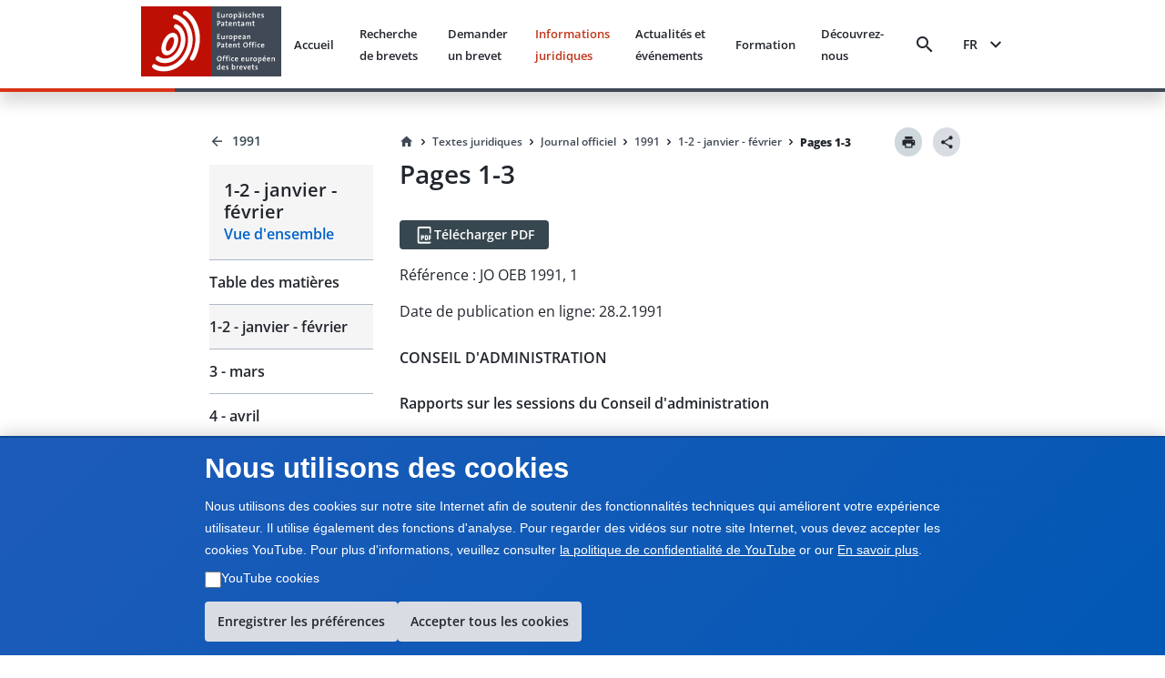

--- FILE ---
content_type: text/html; charset=utf-8
request_url: https://www.epo.org/fr/legal/official-journal/1991/01-02/p1
body_size: 22739
content:
<!DOCTYPE html><html lang="en"><head><meta charSet="utf-8"/><meta name="viewport" content="width=device-width, initial-scale=1"/><link rel="stylesheet" href="/legal-texts/next/_next/static/css/94b9e01aa342a7f9.css" data-precedence="next"/><link rel="stylesheet" href="/legal-texts/next/_next/static/css/00bba4217939c1f7.css" data-precedence="next"/><link rel="stylesheet" href="/legal-texts/next/_next/static/css/963ce4a5be7fee81.css" data-precedence="next"/><link rel="stylesheet" href="/legal-texts/next/_next/static/css/a0f2ef45720c20a2.css" data-precedence="next"/><link rel="stylesheet" href="/legal-texts/next/_next/static/css/dc4ff76545f5e758.css" data-precedence="next"/><link rel="stylesheet" href="/legal-texts/next/_next/static/css/d38cdbaa7a210bec.css" data-precedence="next"/><link rel="stylesheet" href="/legal-texts/next/_next/static/css/9767b73df78717be.css" data-precedence="next"/><link rel="stylesheet" href="/legal-texts/next/_next/static/css/7d65dca49d2ccdf8.css" data-precedence="next"/><link rel="stylesheet" href="/legal-texts/next/_next/static/css/ac788e6f851a1f21.css" data-precedence="next"/><link rel="stylesheet" href="/legal-texts/next/_next/static/css/6a6486bfd6fd6466.css" data-precedence="next"/><link rel="stylesheet" href="/legal-texts/next/_next/static/css/043115a861459720.css" data-precedence="next"/><link rel="stylesheet" href="/legal-texts/next/_next/static/css/6bf7a17648ccbb75.css" data-precedence="next"/><link rel="preload" as="script" fetchPriority="low" href="/legal-texts/next/_next/static/chunks/webpack-db184701a9c57983.js"/><script src="/legal-texts/next/_next/static/chunks/4bd1b696-100b9d70ed4e49c1.js" async=""></script><script src="/legal-texts/next/_next/static/chunks/1255-c3eac4a11d392a0d.js" async=""></script><script src="/legal-texts/next/_next/static/chunks/main-app-6777a564da5149ef.js" async=""></script><script src="/legal-texts/next/_next/static/chunks/1557-7857fd39a7ab61b9.js" async=""></script><script src="/legal-texts/next/_next/static/chunks/5239-c1739392dccd50f5.js" async=""></script><script src="/legal-texts/next/_next/static/chunks/9523-5f08743001cd455f.js" async=""></script><script src="/legal-texts/next/_next/static/chunks/app/%5Blanguage%5D/layout-1f880393f1185a33.js" async=""></script><script src="/legal-texts/next/_next/static/chunks/7960-4307fe1bbab779b6.js" async=""></script><script src="/legal-texts/next/_next/static/chunks/3646-966325d9a36ecde8.js" async=""></script><script src="/legal-texts/next/_next/static/chunks/1136-3212b6543fdfc8de.js" async=""></script><script src="/legal-texts/next/_next/static/chunks/2619-2513e7c69c182d93.js" async=""></script><script src="/legal-texts/next/_next/static/chunks/2085-98e58fe7e0f03e28.js" async=""></script><script src="/legal-texts/next/_next/static/chunks/6293-145e535f166cb590.js" async=""></script><script src="/legal-texts/next/_next/static/chunks/app/%5Blanguage%5D/legal/official-journal/%5Byear%5D/%5Bmonth%5D/%5Barticle%5D/page-021c3ecd27345a8a.js" async=""></script><link rel="icon" href="https://www.epo.org/themes/custom/epo_org/favicon.ico" type="image/vnd.microsoft.icon"/><meta name="currentmenuurl" content="/fr/legal/official-journal/1991/01-02"/><meta name="instance" content="master"/><meta name="environment" content="production"/><meta name="redirect" content="https://www.epo.org/law-practice/legal-texts/official-journal/1991/01-02/p1.html"/><meta class="elastic" name="publicationtype" content="official-journal"/><meta class="elastic" name="date_publication" content="1991-2-28"/><meta class="elastic" name="title" content="JO OEB 1991, P1 - Compte rendu de la 39e session du Conseil d&#x27;administration de l&#x27;Organisation européenne des brevets (du 4 au 7 décembre 1990)"/><meta class="elastic" name="booktitle" content="Official Journal"/><meta class="elastic" name="keywords" content="OEB, Office européen des brevets, juridique, CBE, Convention sur le brevet européen, JO OEB, Journal officiel, Remboursement de la taxe de recours, Production des traductions et réduction des taxes"/><meta class="elastic" name="referencename" content="OJ EPO 1991, 1"/><meta class="elastic" name="reference" content="1"/><meta class="elastic" name="pagetype" content="article"/><meta class="elastic" name="parttitle" content="CONSEIL D&#x27;ADMINISTRATION"/><meta class="elastic" name="chaptertitle" content="Rapports sur les sessions du Conseil d&#x27;administration"/><meta class="elastic" name="partcode" content="ac"/><meta class="elastic" name="chaptercode" content="ac"/><meta class="elastic" name="supplementcode" content="ac"/><meta class="elastic" name="issuename" content="Official Journal janvier - février 1991"/><meta class="elastic" name="oj_title" content="1 - janvier - février"/><meta class="elastic" name="breadcrumb_json" content="[{&quot;home&quot;:true,&quot;href&quot;:&quot;/fr&quot;,&quot;label&quot;:&quot;Accueil&quot;},{&quot;label&quot;:&quot;Textes juridiques&quot;,&quot;href&quot;:&quot;/fr/legal&quot;},{&quot;label&quot;:&quot;Journal officiel&quot;,&quot;href&quot;:&quot;/fr/legal/official-journal&quot;},{&quot;label&quot;:&quot;1991&quot;,&quot;href&quot;:&quot;/fr/legal/official-journal/1991&quot;},{&quot;label&quot;:&quot;1-2 - janvier - février&quot;,&quot;href&quot;:&quot;/fr/legal/official-journal/1991/01-02&quot;},{&quot;label&quot;:&quot;Pages 1-3&quot;,&quot;href&quot;:&quot;/fr/legal/official-journal/1991/undefined/undefined/p1-3&quot;}]"/><title>JO OEB 1991, P1 - Compte rendu de la 39e session du Conseil d&#x27;administration de l&#x27;Organisation européenne des brevets (du 4 au 7 décembre 1990)</title><script src="/legal-texts/next/_next/static/chunks/polyfills-42372ed130431b0a.js" noModule=""></script><style class="_styletron_hydrate_" data-hydrate="PKJb byCtME fHLGSL daqelN jWGaaq cGIsJb kxkqwW fUMRRY cvFqow cTDPKK cXDzsv bGKQEa iqEIyc bQnGPS WVLyV fBixtp dEthli IaqRs btVnOH kUhkuE fjcnNV gKxqoq jwjyef jnPBnD eRDQap">.epo-legal-texts-css-byCtME{gap:var(--epods--space-inset-xs2);}.epo-legal-texts-css-fHLGSL{text-decoration:none;vertical-align:top;border-radius:var(--epods--link-border-radius, 0);color:var(--epods--link-text);}.epo-legal-texts-css-fHLGSL:focus-visible{box-shadow:0 0 0 2px var(--epods--color-border-inverted, var(--epods--color-corporate-neutral-white)), 0 0 0 4px var(--epods--color-border-focus) !important;outline:var(--epods--focus-ring-outline);z-index:1;}.epo-legal-texts-css-fHLGSL:hover::after{height:0px !important;}.epo-legal-texts-css-daqelN{text-decoration:none;}.epo-legal-texts-css-daqelN:hover{color:var(--epods--link-hover);-webkit-text-decoration-line:var(--epods--link-text-decoration-line, none);text-decoration-line:var(--epods--link-text-decoration-line, none);text-decoration-thickness:1px;}.epo-legal-texts-css-jWGaaq{display:-webkit-inline-box;display:-moz-inline-box;display:-ms-inline-flexbox;display:-webkit-inline-flex;display:inline-flex;}.epo-legal-texts-css-cGIsJb{text-decoration:none;font-family:var(--epods--link-font-family);font-size:var(--epods--link-default-font-size);font-weight:normal;line-height:var(--epods--link-default-line-height);cursor:pointer;border-bottom-width:var(--epods--link-border-bottom-width);border-bottom-style:solid;border-bottom-color:transparent;color:var(--epods--color-link-text);position:relative;}.epo-legal-texts-css-cGIsJb:hover{border-bottom-width:var(--epods--link-border-bottom-width);color:var(--epods--color-link-text-hover);border-bottom-color:unset;text-decoration:none;}.epo-legal-texts-css-cGIsJb:active{color:var(--epods--color-link-text-active);text-decoration:none;}.epo-legal-texts-css-cGIsJb:visited, :visited i, :visited:hover, :visited:active{color:var(--epods--color-link-text-visited);}.epo-legal-texts-css-cGIsJb:focus{box-shadow:0 0 0 2.01px var(--epods--color-bg), 0 0 0 4.01px var(--epods--color-border-focus) !important;outline:2px solid transparent !important;outline-offset:0;z-index:1;}.epo-legal-texts-css-cGIsJb::after{content:"";position:absolute;left:0;right:0;bottom:0;height:0;background-color:var(--epods--color-bg-primary-active);opacity:1;}.epo-legal-texts-css-cGIsJb:hover::after{height:var(--epods--link-after-height);}.epo-legal-texts-css-kxkqwW{display:-webkit-inline-box;display:-moz-inline-box;display:-ms-inline-flexbox;display:-webkit-inline-flex;display:inline-flex;-webkit-box-orient:horizontal;-webkit-box-direction:normal;flex-direction:row;-webkit-box-align:center;align-items:center;-webkit-box-pack:center;justify-content:center;border-left-width:var(--epods--button-tertiary-border-width);border-top-width:var(--epods--button-tertiary-border-width);border-right-width:var(--epods--button-tertiary-border-width);border-bottom-width:var(--epods--button-tertiary-border-width);border-left-style:solid;border-top-style:solid;border-right-style:solid;border-bottom-style:solid;outline:none;box-shadow:none;text-decoration:none;-webkit-appearance:none;-webkit-transition-property:background;-moz-transition-property:background;transition-property:background;transition-duration:0 !important;transition-timing-function:cubic-bezier(0, 0, 1, 1);cursor:pointer;margin-left:0;margin-top:0;margin-right:0;margin-bottom:0;font-family:var(--epods--button-font-family);font-size:var(--epods--button-default-font-size);font-weight:100;line-height:var(--epods--button-default-font-size);border-top-right-radius:18px;border-bottom-right-radius:18px;border-top-left-radius:18px;border-bottom-left-radius:18px;padding-top:var(--epods--button-default-vertical-padding);padding-bottom:var(--epods--button-default-vertical-padding);padding-left:var(--epods--space-inset-xs2);padding-right:var(--epods--space-inset-xs2);color:var(--epods--color-text-button-tertiary);background-color:var(--epods--color-bg-tertiary);width:auto;vertical-align:middle;position:relative;height:var(--epods--button-default-height);max-width:100%;min-width:var(--epods--button-onlyicon-default-width);fill:var(--epods--color-text-button-tertiary);border-top-color:var(--epods--color-border);border-bottom-color:var(--epods--color-border);border-right-color:var(--epods--color-border);border-left-color:var(--epods--color-border);border-radius:var(--epods--button-onlyicon-default-width);}.epo-legal-texts-css-kxkqwW:disabled{cursor:default;background-color:var(--epods--color-bg-tertiary-disabled);color:var(--epods--color-text-button-tertiary-disabled);border-top-color:var(--epods--color-border-light);border-bottom-color:var(--epods--color-border-light);border-right-color:var(--epods--color-border-light);border-left-color:var(--epods--color-border-light);fill:var(--epods--color-text-button-tertiary-disabled);}.epo-legal-texts-css-kxkqwW:hover{background-color:var(--epods--color-bg-tertiary-hover);text-decoration:none !important;}.epo-legal-texts-css-kxkqwW:active{background-color:var(--epods--color-corporate-cool-grey-78);color:var(--epods--color-text-button-tertiary-active);fill:var(--epods--color-text-button-tertiary-active);}.epo-legal-texts-css-kxkqwW:focus{box-shadow:0 0 0 2.01px var(--epods--color-bg), 0 0 0 4.01px var(--epods--color-border-focus) !important;outline:2px solid transparent !important;outline-offset:0;z-index:1;}.epo-legal-texts-css-kxkqwW:visited{color:var(--epods--color-text-button-tertiary);}.epo-legal-texts-css-kxkqwW:focus-visible{box-shadow:0 0 0 2px var(--epods--color-border-inverted, var(--epods--color-corporate-neutral-white)), 0 0 0 4px var(--epods--color-border-focus) !important;outline:var(--epods--focus-ring-outline);z-index:1;}.epo-legal-texts-css-fUMRRY{display:-webkit-box;display:-moz-box;display:-ms-flexbox;display:-webkit-flex;display:flex;margin-right:0;color:inherit;}.epo-legal-texts-css-cvFqow{font-size:var(--epods--button-default-icon-size);width:var(--epods--button-default-icon-size);height:var(--epods--button-default-icon-size);-min-width:var(--epods--button-default-icon-size);-min-height:var(--epods--button-default-icon-size);-max-width:var(--epods--button-default-icon-size);-max-height:var(--epods--button-default-icon-size);box-sizing:content-box;color:inherit;display:inline-block;}.epo-legal-texts-css-cTDPKK{display:-webkit-inline-box;display:-moz-inline-box;display:-ms-inline-flexbox;display:-webkit-inline-flex;display:inline-flex;-webkit-box-orient:horizontal;-webkit-box-direction:normal;flex-direction:row;-webkit-box-align:center;align-items:center;-webkit-box-pack:center;justify-content:center;border-left-width:var(--epods--button-tertiary-border-width);border-top-width:var(--epods--button-tertiary-border-width);border-right-width:var(--epods--button-tertiary-border-width);border-bottom-width:var(--epods--button-tertiary-border-width);border-left-style:solid;border-top-style:solid;border-right-style:solid;border-bottom-style:solid;outline:none;box-shadow:none;text-decoration:none;-webkit-appearance:none;-webkit-transition-property:background;-moz-transition-property:background;transition-property:background;transition-duration:0 !important;transition-timing-function:cubic-bezier(0, 0, 1, 1);cursor:pointer;margin-left:0;margin-top:0;margin-right:0;margin-bottom:0;font-family:var(--epods--button-font-family);font-size:var(--epods--button-default-font-size);font-weight:100;line-height:var(--epods--button-default-font-size);border-top-right-radius:var(--epods--border-radius);border-bottom-right-radius:var(--epods--border-radius);border-top-left-radius:var(--epods--border-radius);border-bottom-left-radius:var(--epods--border-radius);padding-top:var(--epods--button-default-vertical-padding);padding-bottom:var(--epods--button-default-vertical-padding);padding-left:var(--epods--space-inset-xs2);padding-right:var(--epods--space-inset-xs2);color:var(--epods--color-text-button-tertiary);background-color:var(--epods--color-bg-tertiary);width:auto;vertical-align:middle;position:relative;height:var(--epods--button-default-height);max-width:100%;min-width:var(--epods--button-onlyicon-default-width);fill:var(--epods--color-text-button-tertiary);border-top-color:var(--epods--color-border);border-bottom-color:var(--epods--color-border);border-right-color:var(--epods--color-border);border-left-color:var(--epods--color-border);}.epo-legal-texts-css-cTDPKK:disabled{cursor:default;background-color:var(--epods--color-bg-tertiary-disabled);color:var(--epods--color-text-button-tertiary-disabled);border-top-color:var(--epods--color-border-light);border-bottom-color:var(--epods--color-border-light);border-right-color:var(--epods--color-border-light);border-left-color:var(--epods--color-border-light);fill:var(--epods--color-text-button-tertiary-disabled);}.epo-legal-texts-css-cTDPKK:hover{background-color:var(--epods--color-bg-tertiary-hover);text-decoration:none !important;}.epo-legal-texts-css-cTDPKK:active{background-color:var(--epods--color-corporate-cool-grey-78);color:var(--epods--color-text-button-tertiary-active);fill:var(--epods--color-text-button-tertiary-active);}.epo-legal-texts-css-cTDPKK:focus{box-shadow:0 0 0 2.01px var(--epods--color-bg), 0 0 0 4.01px var(--epods--color-border-focus) !important;outline:2px solid transparent !important;outline-offset:0;z-index:1;}.epo-legal-texts-css-cTDPKK:visited{color:var(--epods--color-text-button-tertiary);}.epo-legal-texts-css-cTDPKK:focus-visible{box-shadow:0 0 0 2px var(--epods--color-border-inverted, var(--epods--color-corporate-neutral-white)), 0 0 0 4px var(--epods--color-border-focus) !important;outline:var(--epods--focus-ring-outline);z-index:1;}.epo-legal-texts-css-cXDzsv{text-decoration:none;font-family:var(--epods--link-font-family);font-size:var(--epods--link-mini-font-size);font-weight:normal;line-height:var(--epods--link-mini-line-height);cursor:pointer;border-bottom-width:var(--epods--link-border-bottom-width);border-bottom-style:solid;border-bottom-color:transparent;color:var(--epods--color-link-text);position:relative;}.epo-legal-texts-css-cXDzsv:hover{border-bottom-width:var(--epods--link-border-bottom-width);color:var(--epods--color-link-text-hover);border-bottom-color:unset;text-decoration:none;}.epo-legal-texts-css-cXDzsv:active{color:var(--epods--color-link-text-active);text-decoration:none;}.epo-legal-texts-css-cXDzsv:visited, :visited i, :visited:hover, :visited:active{color:var(--epods--color-link-text-visited);}.epo-legal-texts-css-cXDzsv:focus{box-shadow:0 0 0 2.01px var(--epods--color-bg), 0 0 0 4.01px var(--epods--color-border-focus) !important;outline:2px solid transparent !important;outline-offset:0;z-index:1;}.epo-legal-texts-css-cXDzsv::after{content:"";position:absolute;left:0;right:0;bottom:0;height:0;background-color:var(--epods--color-bg-primary-active);opacity:1;}.epo-legal-texts-css-cXDzsv:hover::after{height:var(--epods--link-after-height);}.epo-legal-texts-css-bGKQEa{-webkit-user-select:none;-moz-user-select:none;-ms-user-select:none;user-select:none;width:18px;height:18px;display:inline-block;fill:currentColor;color:currentColor;padding:0px 0 0 0px;flex-shrink:0;font-size:18px;transform:rotateX(180deg);margin:-1px -2px 0px 0px;}.epo-legal-texts-css-iqEIyc{margin-top:0;margin-bottom:var(--epods--panel-header-hpadding-default);margin-right:0;margin-left:0;padding-top:var(--epods--panel-header-hpadding-default);padding-right:var(--epods--panel-header-hpadding-default);padding-bottom:0;padding-left:var(--epods--panel-header-hpadding-default);border-top-color:var(--epods--color-border-light);border-top-style:solid;border-top-width:1px;border-bottom-right-radius:calc(var(--epods--panel-border-radius) + 1px);border-bottom-left-radius:calc(var(--epods--panel-border-radius) + 1px);color:var(--epods--color-primary);font-family:var(--epods--font-base);font-size:var(--epods--font-size-h6);font-weight:normal;line-height:var(--epods--line-height-p);}.epo-legal-texts-css-bQnGPS{list-style-type:none;width:100%;border-bottom-width:0;border-bottom-style:solid;border-bottom-color:var(--epods--color-border-light);border-top-style:solid;border-right-style:solid;border-left-style:solid;border-top-width:0;border-right-width:0;border-left-width:0;box-shadow:none;border-top-left-radius:calc(var(--epods--panel-border-radius) + 1px);border-top-right-radius:calc(var(--epods--panel-border-radius) + 1px);border-bottom-right-radius:calc(var(--epods--panel-border-radius) + 1px);border-bottom-left-radius:calc(var(--epods--panel-border-radius) + 1px);background-color:transparent;border-top-color:var(--epods--color-border-light);border-right-color:var(--epods--color-border-light);border-left-color:var(--epods--color-border-light);border:0;padding:0;margin:0;}.epo-legal-texts-css-WVLyV{font-family:var(--epods--font-base-semibold);font-size:16px;font-weight:normal;line-height:18px;color:inherit;cursor:pointer;background-color:var(--epods--color-border-light);padding-top:var(--epods--panel-header-hpadding-default);padding-bottom:var(--epods--panel-header-hpadding-default);padding-left:var(--epods--panel-header-hpadding-default);padding-right:var(--epods--panel-header-hpadding-default);margin-top:0;margin-bottom:0;margin-left:0;margin-right:0;display:-webkit-box;display:-moz-box;display:-ms-flexbox;display:-webkit-flex;display:flex;-webkit-box-align:center;align-items:center;outline:none;outline-offset:-3px;-webkit-box-pack:justify;justify-content:space-between;border-top-width:0;border-bottom-width:0;border-right-width:0;border-left-width:0;flex-flow:row;border-top-left-radius:calc(var(--epods--panel-border-radius) + 1px);border-top-right-radius:calc(var(--epods--panel-border-radius) + 1px);border-bottom-right-radius:calc(var(--epods--panel-border-radius) + 1px);border-bottom-left-radius:calc(var(--epods--panel-border-radius) + 1px);border-color:var(--epods--color-border-light);background:transparent;padding:12px 0;margin:0;}.epo-legal-texts-css-WVLyV:hover{color:inherit;}.epo-legal-texts-css-WVLyV:focus{outline:var(--epods--focus-ring-outline);outline-offset:0 !important;box-shadow:0 0 0 2px var(--epods--color-border-inverted, var(--epods--color-corporate-neutral-white)), 0 0 0 4px var(--epods--color-border-focus) !important;z-index:1;}.epo-legal-texts-css-fBixtp{font-size:var(--epods--icon-medium);width:var(--epods--icon-medium);height:var(--epods--icon-medium);-min-width:var(--epods--icon-medium);-min-height:var(--epods--icon-medium);-max-width:var(--epods--icon-medium);-max-height:var(--epods--icon-medium);box-sizing:content-box;color:inherit;display:inline-block;}.epo-legal-texts-css-dEthli{height:0;overflow:hidden;-webkit-transition-property:height;-moz-transition-property:height;transition-property:height;transition-duration:0ms;transition-timing-function:cubic-bezier(0.23, 1, 0.32, 1);}.epo-legal-texts-css-IaqRs{font-family:var(--epods--font-base-semibold);font-size:var(--epods--font-size-p);font-weight:normal;line-height:22px;background-color:var(--epods--color-bg-second-elevation);color:var(--epods--color-text-ds-dark);padding-top:0;padding-bottom:16px;padding-left:0;padding-right:0;margin-top:0;margin-bottom:0;margin-left:0;margin-right:0;box-sizing:border-box;overflow:hidden;opacity:0;visibility:hidden;-webkit-transition-property:opacity,visibility;-moz-transition-property:opacity,visibility;transition-property:opacity,visibility;transition-duration:0s;transition-delay:200ms;transition-timing-function:cubic-bezier(0.23, 1, 0.32, 1);border-bottom-right-radius:var(--epods--panel-border-radius);border-bottom-left-radius:var(--epods--panel-border-radius);border-top-width:0px;border-bottom-width:0;border-right-width:0;border-left-width:0;border-top-style:solid;border-bottom-style:solid;border-right-style:solid;border-left-style:solid;border-color:var(--epods--color-border);background:transparent;-webkit-transition:max-height 0.5s ease-out;-moz-transition:max-height 0.5s ease-out;transition:max-height 0.5s ease-out;border:0;padding:0;margin:0;}.epo-legal-texts-css-btVnOH{color:var(--epods--breadcrumbs-base-font-color);font-family:var(--epods--font-base);font-size:var(--epods--breadcrumbs-base-font-size);font-weight:normal;line-height:var(--epods--breadcrumbs-base-font-height);margin-top:0;margin-bottom:0;margin-right:0;margin-left:0;display:-webkit-box;display:-moz-box;display:-ms-flexbox;display:-webkit-flex;display:flex;border:none;list-style-type:none;-webkit-box-align:last baseline;align-items:last baseline;flex:0 1 auto;min-width:0;}.epo-legal-texts-css-kUhkuE{list-style-type:none;margin:0;padding:0;font-family:var(--epods--font-base-semibold);font-size:14px;font-weight:normal;line-height:18px;display:-webkit-box;display:-moz-box;display:-ms-flexbox;display:-webkit-flex;display:flex;-webkit-box-align:center;align-items:center;flex:0 1 auto;min-width:0;-webkit-box-lines:multiple;flex-wrap:wrap;}.epo-legal-texts-css-fjcnNV{display:-webkit-inline-box;display:-moz-inline-box;display:-ms-inline-flexbox;display:-webkit-inline-flex;display:inline-flex;-webkit-box-orient:horizontal;-webkit-box-direction:normal;flex-direction:row;-webkit-box-align:center;align-items:center;-webkit-box-pack:center;justify-content:center;border-left-width:var(--epods--button-tertiary-border-width);border-top-width:var(--epods--button-tertiary-border-width);border-right-width:var(--epods--button-tertiary-border-width);border-bottom-width:var(--epods--button-tertiary-border-width);border-left-style:solid;border-top-style:solid;border-right-style:solid;border-bottom-style:solid;outline:none;box-shadow:none;text-decoration:none;-webkit-appearance:none;-webkit-transition-property:background;-moz-transition-property:background;transition-property:background;transition-duration:0 !important;transition-timing-function:cubic-bezier(0, 0, 1, 1);cursor:pointer;margin-left:0;margin-top:0;margin-right:0;margin-bottom:0;font-family:var(--epods--button-font-family);font-size:var(--epods--button-compact-font-size);font-weight:100;line-height:var(--epods--button-compact-font-size);border-top-right-radius:var(--epods--border-radius);border-bottom-right-radius:var(--epods--border-radius);border-top-left-radius:var(--epods--border-radius);border-bottom-left-radius:var(--epods--border-radius);padding-top:var(--epods--button-compact-vertical-padding);padding-bottom:var(--epods--button-compact-vertical-padding);padding-left:var(--epods--button-compact-horizontal-padding);padding-right:var(--epods--button-compact-horizontal-padding);color:var(--epods--color-text-button-tertiary);background-color:var(--epods--color-bg-tertiary);width:auto;vertical-align:middle;position:relative;height:var(--epods--button-compact-height);max-width:100%;min-width:unset;fill:var(--epods--color-text-button-tertiary);border-top-color:var(--epods--color-border);border-bottom-color:var(--epods--color-border);border-right-color:var(--epods--color-border);border-left-color:var(--epods--color-border);}.epo-legal-texts-css-fjcnNV:disabled{cursor:default;background-color:var(--epods--color-bg-tertiary-disabled);color:var(--epods--color-text-button-tertiary-disabled);border-top-color:var(--epods--color-border-light);border-bottom-color:var(--epods--color-border-light);border-right-color:var(--epods--color-border-light);border-left-color:var(--epods--color-border-light);fill:var(--epods--color-text-button-tertiary-disabled);}.epo-legal-texts-css-fjcnNV:hover{background-color:var(--epods--color-bg-tertiary-hover);text-decoration:none !important;}.epo-legal-texts-css-fjcnNV:active{background-color:var(--epods--color-corporate-cool-grey-78);color:var(--epods--color-text-button-tertiary-active);fill:var(--epods--color-text-button-tertiary-active);}.epo-legal-texts-css-fjcnNV:focus{box-shadow:0 0 0 2.01px var(--epods--color-bg), 0 0 0 4.01px var(--epods--color-border-focus) !important;outline:2px solid transparent !important;outline-offset:0;z-index:1;}.epo-legal-texts-css-fjcnNV:visited{color:var(--epods--color-text-button-tertiary);}.epo-legal-texts-css-fjcnNV:focus-visible{box-shadow:0 0 0 2px var(--epods--color-border-inverted, var(--epods--color-corporate-neutral-white)), 0 0 0 4px var(--epods--color-border-focus) !important;outline:var(--epods--focus-ring-outline);z-index:1;}.epo-legal-texts-css-gKxqoq{display:-webkit-box;display:-moz-box;display:-ms-flexbox;display:-webkit-flex;display:flex;margin-right:var(--epods--button-compact-icon-margin);color:inherit;}.epo-legal-texts-css-jwjyef{display:-webkit-box;display:-moz-box;display:-ms-flexbox;display:-webkit-flex;display:flex;margin-left:var(--epods--button-compact-icon-margin);color:inherit;}.epo-legal-texts-css-jnPBnD{display:-webkit-inline-box;display:-moz-inline-box;display:-ms-inline-flexbox;display:-webkit-inline-flex;display:inline-flex;-webkit-box-orient:horizontal;-webkit-box-direction:normal;flex-direction:row;-webkit-box-align:center;align-items:center;-webkit-box-pack:center;justify-content:center;border-left-width:var(--epods--button-tertiary-border-width);border-top-width:var(--epods--button-tertiary-border-width);border-right-width:var(--epods--button-tertiary-border-width);border-bottom-width:var(--epods--button-tertiary-border-width);border-left-style:solid;border-top-style:solid;border-right-style:solid;border-bottom-style:solid;outline:none;box-shadow:none;text-decoration:none;-webkit-appearance:none;-webkit-transition-property:background;-moz-transition-property:background;transition-property:background;transition-duration:0 !important;transition-timing-function:cubic-bezier(0, 0, 1, 1);cursor:pointer;margin-left:0;margin-top:0;margin-right:0;margin-bottom:0;font-family:var(--epods--button-font-family);font-size:var(--epods--button-compact-font-size);font-weight:100;line-height:var(--epods--button-compact-font-size);border-top-right-radius:18px;border-bottom-right-radius:18px;border-top-left-radius:18px;border-bottom-left-radius:18px;padding-top:var(--epods--button-compact-vertical-padding);padding-bottom:var(--epods--button-compact-vertical-padding);padding-left:var(--epods--button-compact-horizontal-padding);padding-right:var(--epods--button-compact-horizontal-padding);color:var(--epods--color-text-button-tertiary);background-color:var(--epods--color-bg-tertiary);width:auto;vertical-align:middle;position:relative;height:var(--epods--button-compact-height);max-width:100%;min-width:unset;fill:var(--epods--color-text-button-tertiary);border-top-color:var(--epods--color-border);border-bottom-color:var(--epods--color-border);border-right-color:var(--epods--color-border);border-left-color:var(--epods--color-border);border-radius:var(--epods--button-onlyicon-compact-width);}.epo-legal-texts-css-jnPBnD:disabled{cursor:default;background-color:var(--epods--color-bg-tertiary-disabled);color:var(--epods--color-text-button-tertiary-disabled);border-top-color:var(--epods--color-border-light);border-bottom-color:var(--epods--color-border-light);border-right-color:var(--epods--color-border-light);border-left-color:var(--epods--color-border-light);fill:var(--epods--color-text-button-tertiary-disabled);}.epo-legal-texts-css-jnPBnD:hover{background-color:var(--epods--color-bg-tertiary-hover);text-decoration:none !important;}.epo-legal-texts-css-jnPBnD:active{background-color:var(--epods--color-corporate-cool-grey-78);color:var(--epods--color-text-button-tertiary-active);fill:var(--epods--color-text-button-tertiary-active);}.epo-legal-texts-css-jnPBnD:focus{box-shadow:0 0 0 2.01px var(--epods--color-bg), 0 0 0 4.01px var(--epods--color-border-focus) !important;outline:2px solid transparent !important;outline-offset:0;z-index:1;}.epo-legal-texts-css-jnPBnD:visited{color:var(--epods--color-text-button-tertiary);}.epo-legal-texts-css-jnPBnD:focus-visible{box-shadow:0 0 0 2px var(--epods--color-border-inverted, var(--epods--color-corporate-neutral-white)), 0 0 0 4px var(--epods--color-border-focus) !important;outline:var(--epods--focus-ring-outline);z-index:1;}.epo-legal-texts-css-eRDQap{-webkit-user-select:none;-moz-user-select:none;-ms-user-select:none;user-select:none;width:24px;height:24px;display:inline-block;fill:currentColor;color:currentColor;padding:0px 0 0 0px;flex-shrink:0;font-size:24px;transform:rotateX(180deg);margin:-1px -2px 0px 0px;}</style></head><body class="mw-100 vh-100" epo-theme="corporate"><div hidden=""><!--$--><!--/$--></div><div class="epo-legal-texts-css-PKJb"><div data-elastic-exclude="true" data-print-exclude="true"><header class="bg w-100 position-fixed shadow mb-xl Header_split-border-bottom__vNMpX" style="top:0;left:0;z-index:1000"><div class="container-fluid p-0"><div class="row mx-0 w-100"><div class="col-xs-0 col-md-0 col-lg-1 d-flex flex-column"></div><div class="col-xs-12 col-md-12 col-lg-10 d-flex align-items-center justify-content-between py-xs px-xl"><a data-epo="epo-link-40x" part="epo-link-40x" href="/" aria-label="EPO Homepage" class="epo-legal-texts-css-jWGaaq epo-legal-texts-css-fHLGSL no-link-style epo-legal-texts-css-cGIsJb"><span class="epo-legal-texts-css-daqelN no-link-style"><img alt="European Patent Office" loading="lazy" width="154" height="77" decoding="async" data-nimg="1" style="color:transparent" src="https://www.epo.org/themes/custom/epo_org/logo.svg"/></span></a><div class="d-flex align-items-center px-s position-relative"><button data-baseweb="button" class="border-0 p-0 px-xs mr-m bg-transparent bg-hover  epo-legal-texts-css-kxkqwW" theme="tertiary" aria-label="Search" data-theme="tertiary" data-size="default" shape="pill" overrides="[object Object]" data-epo="epo-button-40x" part="epo-button-40x"><div class="epo-legal-texts-css-fUMRRY"><i aria-hidden="false" data-testid="search-icon" class="undefined epo-legal-texts-css-cvFqow epo-icons icon-search"></i></div> </button><button data-baseweb="button" class="p-0 px-s mr-m border-0 bg-transparent epo-legal-texts-css-cTDPKK" theme="tertiary" aria-label="Menu" data-theme="tertiary" data-size="default" shape="round" overrides="[object Object]" data-epo="epo-button-40x" part="epo-button-40x"><div class="epo-legal-texts-css-fUMRRY"><i aria-hidden="false" data-testid="menu-icon" class="undefined epo-legal-texts-css-cvFqow epo-icons icon-menu"></i></div> </button></div></div><div class="col-xs-0 col-md-0 col-lg-1 d-flex flex-column"></div></div></div></header></div> <!-- --><div class="container-fluid " style="margin-top:140px"><div class="row position-sticky d-flex p-0"><div class="col-xs-0 col-md-0 col-lg-2 d-sm-none d-md-flex"></div><div class="col-xs-12 col-md-4 col-lg-2 d-flex flex-column"><aside class="StickySidebar_stickySidebar__Io_AM  " style="top:124px" aria-label="Sidebar navigation"><div class="StickySidebar_sidebarContent__eAEHn"><div class="d-flex flex-column text-semibold " aria-label="Back navigation" data-print-exclude="true"><a data-epo="epo-link-40x" part="epo-link-40x" href="/fr/legal/official-journal/1991" aria-label="Back to 1991" class="epo-legal-texts-css-jWGaaq epo-legal-texts-css-fHLGSL text-semibold d-flex align-items-center text-ds-dark text-decoration-none epo-legal-texts-css-cXDzsv"><span class="epo-legal-texts-css-daqelN text-semibold d-flex align-items-center text-ds-dark text-decoration-none"><svg as="svg" focusable="false" viewBox="0 -20 1100 1100" aria-hidden="true" data-testid="ArrowBackIcon" class="mr-xs epo-legal-texts-css-bGKQEa"><path style="color:inherit" transform="scale(1,1)" d="M854 554v-84h-520l238-240-60-60-342 342 342 342 60-60-238-240h520z"></path></svg> <span>1991</span></span></a><div class="mt-m"><div data-print-exclude="true"><div class="bg-canvas m-0 p-m"><h4 class="text-semibold m-0">1-2 - janvier - février</h4><a data-epo="epo-link-40x" part="epo-link-40x" href="/fr/legal/official-journal/1991/01-02" class="epo-legal-texts-css-jWGaaq epo-legal-texts-css-fHLGSL epo-legal-texts-css-cGIsJb"><span class="epo-legal-texts-css-daqelN"><p class="text-semibold m-0 p-0">Vue d&#x27;ensemble</p></span></a></div><div class="d-flex flex-column"><a data-epo="epo-link-40x" part="epo-link-40x" href="/fr/legal/official-journal/1991/annual-index" class="epo-legal-texts-css-jWGaaq epo-legal-texts-css-fHLGSL text-semibold w-100 text-decoration-none text-primary epo-legal-texts-css-cGIsJb"><span class="epo-legal-texts-css-daqelN text-semibold w-100 text-decoration-none text-primary"><div class="border-top m-0 py-s"><span class="text-semibold text-decoration-none">Table des matières</span></div></span></a><a data-epo="epo-link-40x" part="epo-link-40x" href="/fr/legal/official-journal/1991/01-02" class="epo-legal-texts-css-jWGaaq epo-legal-texts-css-fHLGSL text-semibold w-100  text-decoration-none text-primary epo-legal-texts-css-cGIsJb"><span class="epo-legal-texts-css-daqelN text-semibold w-100  text-decoration-none text-primary"><div class="bg-canvas border-top m-0 py-s"><span class="text-semibold text-decoration-none">1-2 - janvier - février</span></div></span></a><a data-epo="epo-link-40x" part="epo-link-40x" href="/fr/legal/official-journal/1991/03" class="epo-legal-texts-css-jWGaaq epo-legal-texts-css-fHLGSL text-semibold w-100  text-decoration-none text-primary epo-legal-texts-css-cGIsJb"><span class="epo-legal-texts-css-daqelN text-semibold w-100  text-decoration-none text-primary"><div class="border-top m-0 py-s"><span class="text-semibold text-decoration-none">3 - mars</span></div></span></a><a data-epo="epo-link-40x" part="epo-link-40x" href="/fr/legal/official-journal/1991/04" class="epo-legal-texts-css-jWGaaq epo-legal-texts-css-fHLGSL text-semibold w-100  text-decoration-none text-primary epo-legal-texts-css-cGIsJb"><span class="epo-legal-texts-css-daqelN text-semibold w-100  text-decoration-none text-primary"><div class="border-top m-0 py-s"><span class="text-semibold text-decoration-none">4 - avril</span></div></span></a><a data-epo="epo-link-40x" part="epo-link-40x" href="/fr/legal/official-journal/1991/05" class="epo-legal-texts-css-jWGaaq epo-legal-texts-css-fHLGSL text-semibold w-100  text-decoration-none text-primary epo-legal-texts-css-cGIsJb"><span class="epo-legal-texts-css-daqelN text-semibold w-100  text-decoration-none text-primary"><div class="border-top m-0 py-s"><span class="text-semibold text-decoration-none">5 - mai</span></div></span></a><a data-epo="epo-link-40x" part="epo-link-40x" href="/fr/legal/official-journal/1991/06" class="epo-legal-texts-css-jWGaaq epo-legal-texts-css-fHLGSL text-semibold w-100  text-decoration-none text-primary epo-legal-texts-css-cGIsJb"><span class="epo-legal-texts-css-daqelN text-semibold w-100  text-decoration-none text-primary"><div class="border-top m-0 py-s"><span class="text-semibold text-decoration-none">6 - juin</span></div></span></a><a data-epo="epo-link-40x" part="epo-link-40x" href="/fr/legal/official-journal/1991/07" class="epo-legal-texts-css-jWGaaq epo-legal-texts-css-fHLGSL text-semibold w-100  text-decoration-none text-primary epo-legal-texts-css-cGIsJb"><span class="epo-legal-texts-css-daqelN text-semibold w-100  text-decoration-none text-primary"><div class="border-top m-0 py-s"><span class="text-semibold text-decoration-none">7 - juillet</span></div></span></a><a data-epo="epo-link-40x" part="epo-link-40x" href="/fr/legal/official-journal/1991/08" class="epo-legal-texts-css-jWGaaq epo-legal-texts-css-fHLGSL text-semibold w-100  text-decoration-none text-primary epo-legal-texts-css-cGIsJb"><span class="epo-legal-texts-css-daqelN text-semibold w-100  text-decoration-none text-primary"><div class="border-top m-0 py-s"><span class="text-semibold text-decoration-none">8 - août</span></div></span></a><a data-epo="epo-link-40x" part="epo-link-40x" href="/fr/legal/official-journal/1991/09" class="epo-legal-texts-css-jWGaaq epo-legal-texts-css-fHLGSL text-semibold w-100  text-decoration-none text-primary epo-legal-texts-css-cGIsJb"><span class="epo-legal-texts-css-daqelN text-semibold w-100  text-decoration-none text-primary"><div class="border-top m-0 py-s"><span class="text-semibold text-decoration-none">9 - septembre</span></div></span></a><a data-epo="epo-link-40x" part="epo-link-40x" href="/fr/legal/official-journal/1991/10" class="epo-legal-texts-css-jWGaaq epo-legal-texts-css-fHLGSL text-semibold w-100  text-decoration-none text-primary epo-legal-texts-css-cGIsJb"><span class="epo-legal-texts-css-daqelN text-semibold w-100  text-decoration-none text-primary"><div class="border-top m-0 py-s"><span class="text-semibold text-decoration-none">10 - octobre</span></div></span></a><a data-epo="epo-link-40x" part="epo-link-40x" href="/fr/legal/official-journal/1991/11" class="epo-legal-texts-css-jWGaaq epo-legal-texts-css-fHLGSL text-semibold w-100  text-decoration-none text-primary epo-legal-texts-css-cGIsJb"><span class="epo-legal-texts-css-daqelN text-semibold w-100  text-decoration-none text-primary"><div class="border-top m-0 py-s"><span class="text-semibold text-decoration-none">11 - novembre</span></div></span></a><a data-epo="epo-link-40x" part="epo-link-40x" href="/fr/legal/official-journal/1991/12" class="epo-legal-texts-css-jWGaaq epo-legal-texts-css-fHLGSL text-semibold w-100  text-decoration-none text-primary epo-legal-texts-css-cGIsJb"><span class="epo-legal-texts-css-daqelN text-semibold w-100  text-decoration-none text-primary"><div class="border-top m-0 py-s"><span class="text-semibold text-decoration-none">12 - décembre</span></div></span></a><div class="border-top m-0 p-0"><div data-epo="epo-panel-40x" part="epo-panel-40x" class="text-semibold border-0 p-0 m-0 epo-legal-texts-css-bQnGPS"><div tabindex="0" role="button" aria-expanded="false" data-epo="epo-panel-40x" data-subcomponent="panel-header" part="epo-panel-40x" id="panel-header-_R_7aklubsnpfiv5tmbtb_" aria-controls="panel-content-_R_7aklubsnpfiv5tmbtb_" class="epo-legal-texts-css-WVLyV"><div class="d-flex align-items-center gap-s"><span><a data-epo="epo-link-40x" part="epo-link-40x" href="/fr/legal/official-journal/1991/etc" class="epo-legal-texts-css-jWGaaq epo-legal-texts-css-fHLGSL text-semibold w-100 text-decoration-none text-primary p-0 m-0 epo-legal-texts-css-cGIsJb"><span class="epo-legal-texts-css-daqelN text-semibold w-100 text-decoration-none text-primary p-0 m-0"><span class="text-semibold text-decoration-none m-0 p-0">Suppléments / Éditions spéciales</span></span></a></span></div><i aria-hidden="false" data-testid="add-icon" class="undefined epo-legal-texts-css-fBixtp epo-icons icon-add"></i></div><div class="epo-legal-texts-css-dEthli"><section data-epo="epo-panel-40x" part="epo-panel-40x" id="panel-content-_R_7aklubsnpfiv5tmbtb_" aria-labelledby="panel-header-_R_7aklubsnpfiv5tmbtb_" class="epo-legal-texts-css-IaqRs"><div class="epo-legal-texts-css-iqEIyc"><a data-epo="epo-link-40x" part="epo-link-40x" href="/fr/legal/official-journal/1991/etc/06-sup" class="epo-legal-texts-css-jWGaaq epo-legal-texts-css-fHLGSL text-semibold w-100 text-decoration-none text-primary p-0 m-0 epo-legal-texts-css-cGIsJb"><span class="epo-legal-texts-css-daqelN text-semibold w-100 text-decoration-none text-primary p-0 m-0"><div class=" m-0 py-xs pl-xs"><span class="text-semibold text-decoration-none">Supplément to OJ 6/1991</span></div></span></a><a data-epo="epo-link-40x" part="epo-link-40x" href="/fr/legal/official-journal/1991/etc/12-sup" class="epo-legal-texts-css-jWGaaq epo-legal-texts-css-fHLGSL text-semibold w-100 text-decoration-none text-primary p-0 m-0 epo-legal-texts-css-cGIsJb"><span class="epo-legal-texts-css-daqelN text-semibold w-100 text-decoration-none text-primary p-0 m-0"><div class="border-top m-0 py-xs pl-xs"><span class="text-semibold text-decoration-none">Supplément to OJ 12/1991</span></div></span></a></div></section></div></div></div><div class="hr border-top m-0 p-0 text-ds-dark"></div></div></div></div></div></div></aside></div><div class="col-xs-12 col-md-7 col-lg-6"><div class="d-flex text-semibold justify-content-between align-items-center"><nav class="d-flex flex-column " aria-label="Breadcrumb navigation"><nav aria-label="Breadcrumbs navigation" data-baseweb="breadcrumbs" data-testid="epo-breadcrumb-right" class="text-decoration-none text-primary epo-legal-texts-css-btVnOH" data-epo="epo-breadcrumbs-40x" part="epo-breadcrumbs-40x"><ol class="epo-legal-texts-css-kUhkuE"></ol></nav><div data-print-exclude="true"><div class="MobileNavigationMenu_mobileMenuContainer__O5D98 d-md-none mt-s"><button data-baseweb="button" class="MobileNavigationMenu_menuButton__uWdwG border-0 text-primary bg-inactive p-s  epo-legal-texts-css-fjcnNV" theme="tertiary" aria-label="Open menu" aria-expanded="false" data-theme="tertiary" data-size="compact" shape="round" overrides="[object Object]" data-epo="epo-button-40x" part="epo-button-40x"><div class="epo-legal-texts-css-gKxqoq"><i aria-hidden="false" data-testid="menu-icon" class="undefined epo-legal-texts-css-cvFqow epo-icons icon-menu"></i></div><span class="MobileNavigationMenu_menuText__YEhc5">Menu</span> <div class="epo-legal-texts-css-jwjyef"><i aria-hidden="false" data-testid="keyboard_arrow_down-icon" class="undefined epo-legal-texts-css-cvFqow epo-icons icon-keyboard_arrow_down"></i></div></button></div></div></nav><div class="d-inline-flex hide-on-mobile" data-print-exclude="true"><button data-baseweb="button" theme="tertiary" class="d-flex icon-x-small align-items-center border-0 justify-content-center p-xs mr-s bg-inactive text-primary epo-legal-texts-css-jnPBnD" data-theme="tertiary" data-size="compact" shape="pill" overrides="[object Object]" data-epo="epo-button-40x" part="epo-button-40x"><svg as="svg" focusable="false" viewBox="0 -20 1100 1100" aria-hidden="true" data-testid="PrintIcon" class="undefined epo-legal-texts-css-bGKQEa"><path style="color:inherit" transform="scale(1,1)" d="M768 896v-170h-512v170h512zM810 512c24 0 44 18 44 42s-20 44-44 44-42-20-42-44 18-42 42-42zM682 214v212h-340v-212h340zM810 682c70 0 128-58 128-128v-256h-170v-170h-512v170h-170v256c0 70 58 128 128 128h596z"></path></svg> </button><div class="position-relative"><button data-baseweb="button" theme="tertiary" class="d-flex icon-x-small align-items-center border-0 justify-content-center p-xs g-inactive text-primary epo-legal-texts-css-jnPBnD" aria-expanded="false" aria-controls="share-selector" data-theme="tertiary" data-size="compact" shape="pill" overrides="[object Object]" data-epo="epo-button-40x" part="epo-button-40x"><svg as="svg" focusable="false" viewBox="0 -20 1100 1100" aria-hidden="true" data-testid="ShareIcon" class="undefined epo-legal-texts-css-bGKQEa"><path style="color:inherit" transform="scale(1,1)" d="M768 338c68 0 124-56 124-124s-56-126-124-126-124 58-124 126c0 10 0 20 2 28l-302 176c-24-22-54-34-88-34-70 0-128 58-128 128s58 128 128 128c34 0 64-12 88-34l300 174c-2 10-4 20-4 30 0 70 58 128 128 128s128-58 128-128-58-128-128-128c-34 0-64 14-88 36l-300-176c2-10 4-20 4-30s-2-20-4-30l304-176c22 20 52 32 84 32z"></path></svg> </button></div></div></div><div class="row position-relative d-flex p-0"><div id="page" class="col-xs-12 col-md-12 col-lg-12"><div class="d-flex justify-content-between align-items-center mb-l"><h1 class="text-semibold h2 m-0">Pages<!-- --> <!-- -->1-3</h1></div><div><a data-epo="epo-link-40x" part="epo-link-40x" href="/fr/legal/attachments/official-journal/1991/01-02/p1/1991-p1.pdf" target="_blank" class="epo-legal-texts-css-jWGaaq epo-legal-texts-css-fHLGSL text-decoration-none epo-legal-texts-css-cGIsJb" rel="noopener noreferrer"><span class="epo-legal-texts-css-daqelN text-decoration-none"><button data-baseweb="button" theme="tertiary" class="border-0 text-semibold bg-ds-dark p-m text-inverted epo-legal-texts-css-fjcnNV" aria-label="Télécharger PDF" target="_blank" data-theme="tertiary" data-size="compact" shape="round" overrides="[object Object]" data-epo="epo-button-40x" part="epo-button-40x"><svg as="svg" focusable="false" viewBox="0 -20 1100 1100" aria-hidden="true" data-testid="PdfDocIcon" class="undefined epo-legal-texts-css-eRDQap"><path style="color:inherit" transform="scale(1,1)" d="M246.521 938.667c-42.098 0-75.852-37.973-75.852-85.333v-682.667c0-47.36 33.754-85.333 75.852-85.333h530.964c42.099 0 75.853 37.973 75.853 85.333h-606.816v682.667h530.964v-256h75.853v256c0 47.36-33.754 85.333-75.853 85.333h-530.964zM853.338 512v-64h-59.149v-43.998h59.149v-64h-59.149v-84.002h-59.149v256h118.298zM696.226 448v-128c0-18.001-5.854-33.331-17.562-45.999-11.089-12.002-24.951-18.001-41.587-18.001h-97.967v256h97.967c16.636 0 30.498-6.332 41.587-18.999 11.708-12.002 17.562-26.999 17.562-45.001zM598.259 448v-128h38.818v128h-38.818zM498.449 448v-43.998c0-18.001-5.854-33.335-17.562-46.003-11.089-11.998-24.951-17.997-41.587-17.997h-38.816v-84.002h-59.148v256h97.964c16.636 0 30.498-6.332 41.587-18.999 11.708-12.002 17.562-26.999 17.562-45.001zM400.484 448v-43.998h38.816v43.998h-38.816z"></path></svg> <span class="">Télécharger PDF</span> </button></span></a><p>Référence :<!-- --> <!-- -->JO OEB 1991, 1</p><p>Date de publication en ligne<!-- -->: <!-- -->28.2.1991</p></div><div class="card my-m"><div><div class="epolegal-content pdfonly"><div id="content"><h5>CONSEIL D'ADMINISTRATION</h5><h5>Rapports sur les sessions du Conseil d'administration</h5><h3>Compte rendu de la 39e session du Conseil d'administration de l'Organisation européenne des brevets (du 4 au 7 décembre 1990)</h3><p>Pour des raisons techniques, cet article n'est disponible que dans la <a target="_blank" href="/fr/legal/attachments/official-journal/1991/01-02/p1/1991-p1.pdf" title="Compte rendu de la 39e session du Conseil d'administration de l'Organisation européenne des brevets (du 4 au 7 décembre 1990)">version PDF</a>.</p></div></div></div></div><div class="hr" data-print-exclude="true"></div><div class="d-flex justify-content-between" data-print-exclude="true"><p></p><a data-epo="epo-link-40x" part="epo-link-40x" href="/fr/legal/official-journal/1991/01-02/p4" class="epo-legal-texts-css-jWGaaq epo-legal-texts-css-fHLGSL text-decoration-none epo-legal-texts-css-cGIsJb"><span class="epo-legal-texts-css-daqelN text-decoration-none"><button data-baseweb="button" theme="tertiary" class="border-0 bg-inactive text-primary p-s text-semibold epo-legal-texts-css-fjcnNV" aria-label="Suivant" data-theme="tertiary" data-size="compact" shape="round" overrides="[object Object]" data-epo="epo-button-40x" part="epo-button-40x"><svg as="svg" focusable="false" viewBox="0 -20 1100 1100" aria-hidden="true" data-testid="KeyboardArrowRightIcon" class="undefined epo-legal-texts-css-eRDQap"><path style="color:inherit" transform="scale(1,1)" d="M366 326l196 196-196 196 60 60 256-256-256-256z"></path></svg> <span class="">Suivant</span> </button></span></a></div></div></div></div></div></div><!--$--><!--/$--><div data-print-exclude="true" data-elastic-exclude="true"><footer class="Footer_footer1__wL55u w-100 position-relative p-0 mt-l pt-xs"><div class="container-fluid p-0"><div class="row mx-0 w-100"><div class="col-xs-0 col-md-1 col-lg-2 d-flex flex-column"></div><div class="col-xs-12 col-md-11 col-lg-8 p-0 d-flex justify-content-between pb-m"><div class="row mx-0 w-100"><div class="col-xs-12 col-md-12 col-lg-4 d-flex flex-column"><div class="d-flex flex-row py-xs"><div><a data-epo="epo-link-40x" part="epo-link-40x" href="/fr/service-support" class="epo-legal-texts-css-jWGaaq epo-legal-texts-css-fHLGSL d-block text-semibold pt-xs pb-s text-muted text-decoration-none epo-legal-texts-css-cGIsJb"><span class="epo-legal-texts-css-daqelN d-block text-semibold pt-xs pb-s text-muted text-decoration-none"><h4 class="text-semibold m-0 p-0 text-inverted"> <!-- -->Soutien</h4></span></a><ul class="mb-xs" style="list-style:none;padding-left:0;margin:0"><li style="padding-left:0;margin:0"><a data-epo="epo-link-40x" part="epo-link-40x" href="/fr/service-support/website-updates" class="epo-legal-texts-css-jWGaaq epo-legal-texts-css-fHLGSL d-block text-semibold text-muted text-decoration-none mb-s epo-legal-texts-css-cGIsJb"><span class="epo-legal-texts-css-daqelN d-block text-semibold text-muted text-decoration-none mb-s"><span class="text-semibold">Mises à jour du site Internet</span></span></a></li><li style="padding-left:0;margin:0"><a data-epo="epo-link-40x" part="epo-link-40x" href="/fr/service-support/availability-online-services" class="epo-legal-texts-css-jWGaaq epo-legal-texts-css-fHLGSL d-block text-semibold text-muted text-decoration-none mb-s epo-legal-texts-css-cGIsJb"><span class="epo-legal-texts-css-daqelN d-block text-semibold text-muted text-decoration-none mb-s"><span class="text-semibold">Disponibilité de services en ligne</span></span></a></li><li style="padding-left:0;margin:0"><a data-epo="epo-link-40x" part="epo-link-40x" href="/fr/service-support/faq" class="epo-legal-texts-css-jWGaaq epo-legal-texts-css-fHLGSL d-block text-semibold text-muted text-decoration-none mb-s epo-legal-texts-css-cGIsJb"><span class="epo-legal-texts-css-daqelN d-block text-semibold text-muted text-decoration-none mb-s"><span class="text-semibold">FAQ</span></span></a></li><li style="padding-left:0;margin:0"><a data-epo="epo-link-40x" part="epo-link-40x" href="/fr/service-support/publications" class="epo-legal-texts-css-jWGaaq epo-legal-texts-css-fHLGSL d-block text-semibold text-muted text-decoration-none mb-s epo-legal-texts-css-cGIsJb"><span class="epo-legal-texts-css-daqelN d-block text-semibold text-muted text-decoration-none mb-s"><span class="text-semibold">Publications</span></span></a></li><li style="padding-left:0;margin:0"><a data-epo="epo-link-40x" part="epo-link-40x" href="/fr/service-support/procedural-communications" class="epo-legal-texts-css-jWGaaq epo-legal-texts-css-fHLGSL d-block text-semibold text-muted text-decoration-none mb-s epo-legal-texts-css-cGIsJb"><span class="epo-legal-texts-css-daqelN d-block text-semibold text-muted text-decoration-none mb-s"><span class="text-semibold">Notifications relatives aux procédures</span></span></a></li><li style="padding-left:0;margin:0"><a data-epo="epo-link-40x" part="epo-link-40x" href="/fr/service-support/contact-us" class="epo-legal-texts-css-jWGaaq epo-legal-texts-css-fHLGSL d-block text-semibold text-muted text-decoration-none mb-s epo-legal-texts-css-cGIsJb"><span class="epo-legal-texts-css-daqelN d-block text-semibold text-muted text-decoration-none mb-s"><span class="text-semibold">Contact</span></span></a></li><li style="padding-left:0;margin:0"><a data-epo="epo-link-40x" part="epo-link-40x" href="/fr/service-support/subscription-centre" class="epo-legal-texts-css-jWGaaq epo-legal-texts-css-fHLGSL d-block text-semibold text-muted text-decoration-none mb-s epo-legal-texts-css-cGIsJb"><span class="epo-legal-texts-css-daqelN d-block text-semibold text-muted text-decoration-none mb-s"><span class="text-semibold">Centre d&#x27;abonnement</span></span></a></li><li style="padding-left:0;margin:0"><a data-epo="epo-link-40x" part="epo-link-40x" href="/fr/service-support/holidays" class="epo-legal-texts-css-jWGaaq epo-legal-texts-css-fHLGSL d-block text-semibold text-muted text-decoration-none mb-s epo-legal-texts-css-cGIsJb"><span class="epo-legal-texts-css-daqelN d-block text-semibold text-muted text-decoration-none mb-s"><span class="text-semibold">Jours fériés</span></span></a></li><li style="padding-left:0;margin:0"><a data-epo="epo-link-40x" part="epo-link-40x" href="/fr/service-support/glossary" class="epo-legal-texts-css-jWGaaq epo-legal-texts-css-fHLGSL d-block text-semibold text-muted text-decoration-none mb-s epo-legal-texts-css-cGIsJb"><span class="epo-legal-texts-css-daqelN d-block text-semibold text-muted text-decoration-none mb-s"><span class="text-semibold">Glossaire</span></span></a></li></ul></div></div></div><div class="col-xs-12 col-md-12 col-lg-4 d-flex flex-column"><div class="d-flex flex-row py-xs"><div><a data-epo="epo-link-40x" part="epo-link-40x" href="/fr/news-events/press-centre" class="epo-legal-texts-css-jWGaaq epo-legal-texts-css-fHLGSL d-block text-semibold pb-xs m-0 text-inverted text-decoration-none epo-legal-texts-css-cGIsJb"><span class="epo-legal-texts-css-daqelN d-block text-semibold pb-xs m-0 text-inverted text-decoration-none"><h4 class="text-semibold m-0 py-xs text-inverted">Centre de presse</h4></span></a><a data-epo="epo-link-40x" part="epo-link-40x" href="https://jobs.epo.org" class="epo-legal-texts-css-jWGaaq epo-legal-texts-css-fHLGSL d-block text-semibold pb-xs m-0 text-inverted text-decoration-none epo-legal-texts-css-cGIsJb"><span class="epo-legal-texts-css-daqelN d-block text-semibold pb-xs m-0 text-inverted text-decoration-none"><h4 class="text-semibold m-0 py-xs text-inverted">Emploi et carrière</h4></span></a><a data-epo="epo-link-40x" part="epo-link-40x" href="https://epn.epo.org/" class="epo-legal-texts-css-jWGaaq epo-legal-texts-css-fHLGSL d-block text-semibold pb-xs m-0 text-inverted text-decoration-none epo-legal-texts-css-cGIsJb"><span class="epo-legal-texts-css-daqelN d-block text-semibold pb-xs m-0 text-inverted text-decoration-none"><h4 class="text-semibold m-0 py-xs text-inverted">Single Access Portal</h4></span></a><a data-epo="epo-link-40x" part="epo-link-40x" href="/fr/about-us/tenders" class="epo-legal-texts-css-jWGaaq epo-legal-texts-css-fHLGSL d-block text-semibold pb-xs m-0 text-inverted text-decoration-none epo-legal-texts-css-cGIsJb"><span class="epo-legal-texts-css-daqelN d-block text-semibold pb-xs m-0 text-inverted text-decoration-none"><h4 class="text-semibold m-0 py-xs text-inverted">Achats</h4></span></a><a data-epo="epo-link-40x" part="epo-link-40x" href="/fr/case-law-appeals" class="epo-legal-texts-css-jWGaaq epo-legal-texts-css-fHLGSL d-block text-semibold pb-xs m-0 text-inverted text-decoration-none epo-legal-texts-css-cGIsJb"><span class="epo-legal-texts-css-daqelN d-block text-semibold pb-xs m-0 text-inverted text-decoration-none"><h4 class="text-semibold m-0 py-xs text-inverted">Chambres de recours</h4></span></a></div></div></div><div class="col-xs-12 col-md-12 col-lg-4 d-flex flex-column"><div class="d-flex flex-row py-m"><div class="d-flex flex-column pr-xl"><div class="d-flex mb-l align-items-center"><img alt="Facebook" loading="lazy" width="32" height="32" decoding="async" data-nimg="1" class="d-flex mr-s" style="color:transparent" src="https://www.epo.org/sites/default/files/2024-02/Facebook.svg"/><div class="d-flex flex-column ml-s"><span><a data-epo="epo-link-40x" part="epo-link-40x" href="https://www.facebook.com/europeanpatentoffice" target="_blank" rel="noopener noreferrer" class="epo-legal-texts-css-jWGaaq epo-legal-texts-css-fHLGSL d-inline text-semibold text-muted text-decoration-none epo-legal-texts-css-cGIsJb"><span class="epo-legal-texts-css-daqelN d-inline text-semibold text-muted text-decoration-none"><span>European Patent Office</span></span></a><span class="text-semibold text-muted"> <!-- -->|<!-- --> </span><a data-epo="epo-link-40x" part="epo-link-40x" href="https://www.facebook.com/epojobs" target="_blank" rel="noopener noreferrer" class="epo-legal-texts-css-jWGaaq epo-legal-texts-css-fHLGSL d-inline text-semibold text-muted text-decoration-none epo-legal-texts-css-cGIsJb"><span class="epo-legal-texts-css-daqelN d-inline text-semibold text-muted text-decoration-none"><span>EPO Jobs</span></span></a></span></div></div><div class="d-flex mb-l align-items-center"><img alt="Instagram" loading="lazy" width="32" height="32" decoding="async" data-nimg="1" class="d-flex mr-s" style="color:transparent" src="https://www.epo.org/sites/default/files/2024-02/Instagram.svg"/><div class="d-flex flex-column ml-s"><span><a data-epo="epo-link-40x" part="epo-link-40x" href="https://www.instagram.com/europeanpatentoffice/" target="_blank" rel="noopener noreferrer" class="epo-legal-texts-css-jWGaaq epo-legal-texts-css-fHLGSL d-inline text-semibold text-muted text-decoration-none epo-legal-texts-css-cGIsJb"><span class="epo-legal-texts-css-daqelN d-inline text-semibold text-muted text-decoration-none"><span>EuropeanPatentOffice</span></span></a></span></div></div><div class="d-flex mb-l align-items-center"><img alt="Linkedin" loading="lazy" width="32" height="32" decoding="async" data-nimg="1" class="d-flex mr-s" style="color:transparent" src="https://www.epo.org/sites/default/files/2024-02/Linkedin.svg"/><div class="d-flex flex-column ml-s"><span><a data-epo="epo-link-40x" part="epo-link-40x" href="https://www.linkedin.com/company/163722?trk=tyah" target="_blank" rel="noopener noreferrer" class="epo-legal-texts-css-jWGaaq epo-legal-texts-css-fHLGSL d-inline text-semibold text-muted text-decoration-none epo-legal-texts-css-cGIsJb"><span class="epo-legal-texts-css-daqelN d-inline text-semibold text-muted text-decoration-none"><span>European Patent Office</span></span></a><span class="text-semibold text-muted"> <!-- -->|<!-- --> </span><a data-epo="epo-link-40x" part="epo-link-40x" href="https://www.linkedin.com/groups/4109452/profile" target="_blank" rel="noopener noreferrer" class="epo-legal-texts-css-jWGaaq epo-legal-texts-css-fHLGSL d-inline text-semibold text-muted text-decoration-none epo-legal-texts-css-cGIsJb"><span class="epo-legal-texts-css-daqelN d-inline text-semibold text-muted text-decoration-none"><span>EPO Jobs</span></span></a><span class="text-semibold text-muted"> <!-- -->|<!-- --> </span><a data-epo="epo-link-40x" part="epo-link-40x" href="https://www.linkedin.com/showcase/epo-procurement/" target="_blank" rel="noopener noreferrer" class="epo-legal-texts-css-jWGaaq epo-legal-texts-css-fHLGSL d-inline text-semibold text-muted text-decoration-none epo-legal-texts-css-cGIsJb"><span class="epo-legal-texts-css-daqelN d-inline text-semibold text-muted text-decoration-none"><span>EPO Procurement</span></span></a></span></div></div><div class="d-flex mb-l align-items-center"><img alt="X (formerly Twitter)" loading="lazy" width="32" height="32" decoding="async" data-nimg="1" class="d-flex mr-s" style="color:transparent" src="https://www.epo.org/sites/default/files/2024-02/X%20%28formerly%20Twitter%29.svg"/><div class="d-flex flex-column ml-s"><span><a data-epo="epo-link-40x" part="epo-link-40x" href="https://x.com/EPOorg" target="_blank" rel="noopener noreferrer" class="epo-legal-texts-css-jWGaaq epo-legal-texts-css-fHLGSL d-inline text-semibold text-muted text-decoration-none epo-legal-texts-css-cGIsJb"><span class="epo-legal-texts-css-daqelN d-inline text-semibold text-muted text-decoration-none"><span>EPOorg</span></span></a><span class="text-semibold text-muted"> <!-- -->|<!-- --> </span><a data-epo="epo-link-40x" part="epo-link-40x" href="https://x.com/EPOjobs" target="_blank" rel="noopener noreferrer" class="epo-legal-texts-css-jWGaaq epo-legal-texts-css-fHLGSL d-inline text-semibold text-muted text-decoration-none epo-legal-texts-css-cGIsJb"><span class="epo-legal-texts-css-daqelN d-inline text-semibold text-muted text-decoration-none"><span>EPOjobs</span></span></a></span></div></div><div class="d-flex mb-l align-items-center"><img alt="Youtube" loading="lazy" width="32" height="32" decoding="async" data-nimg="1" class="d-flex mr-s" style="color:transparent" src="https://www.epo.org/sites/default/files/2024-02/Youtube.svg"/><div class="d-flex flex-column ml-s"><span><a data-epo="epo-link-40x" part="epo-link-40x" href="https://www.youtube.com/@TheEPO" target="_blank" rel="noopener noreferrer" class="epo-legal-texts-css-jWGaaq epo-legal-texts-css-fHLGSL d-inline text-semibold text-muted text-decoration-none epo-legal-texts-css-cGIsJb"><span class="epo-legal-texts-css-daqelN d-inline text-semibold text-muted text-decoration-none"><span>TheEPO</span></span></a></span></div></div></div></div></div></div></div></div></div><div class="col-xs-1 col-md-1 col-lg-1 d-flex flex-column"></div><nav class="Footer_footer2__plcPD w-100 position-relative p-0 text-inverted"><div class="container-fluid p-0"><div class="row mx-0 w-100"><div class="col-xs-0 col-md-1 col-lg-2 d-flex flex-column"></div><div class="col-xs-12 col-md-11 col-lg-8 justify-content-between"><div class="py-m text-left text-ds text-semibold px-3"><small><a data-epo="epo-link-40x" part="epo-link-40x" href="https://www.epo.org/fr/legal-notice" target="_blank" rel="noopener noreferrer" class="epo-legal-texts-css-jWGaaq epo-legal-texts-css-fHLGSL text-inverted pr-m text-decoration-none epo-legal-texts-css-cGIsJb"><span class="epo-legal-texts-css-daqelN text-inverted pr-m text-decoration-none">Adresse bibliographique</span></a><a data-epo="epo-link-40x" part="epo-link-40x" href="https://www.epo.org/fr/terms-of-use" target="_blank" rel="noopener noreferrer" class="epo-legal-texts-css-jWGaaq epo-legal-texts-css-fHLGSL text-inverted pr-m text-decoration-none epo-legal-texts-css-cGIsJb"><span class="epo-legal-texts-css-daqelN text-inverted pr-m text-decoration-none">Conditions d’utilisation</span></a><a data-epo="epo-link-40x" part="epo-link-40x" href="/fr/about-us/office/data-protection-and-privacy" class="epo-legal-texts-css-jWGaaq epo-legal-texts-css-fHLGSL text-inverted pr-m text-decoration-none epo-legal-texts-css-cGIsJb"><span class="epo-legal-texts-css-daqelN text-inverted pr-m text-decoration-none">Protection des données</span></a><a data-epo="epo-link-40x" part="epo-link-40x" href="/fr/accessibilite" class="epo-legal-texts-css-jWGaaq epo-legal-texts-css-fHLGSL text-inverted pr-m text-decoration-none epo-legal-texts-css-cGIsJb"><span class="epo-legal-texts-css-daqelN text-inverted pr-m text-decoration-none">Accessibilité</span></a></small></div></div></div></div></nav></footer></div><div data-elastic-exclude="true" data-print-exclude="true"></div></div><div class="epo-legal-texts-css-PKJb"></div><script src="/legal-texts/next/_next/static/chunks/webpack-db184701a9c57983.js" id="_R_" async=""></script><script>(self.__next_f=self.__next_f||[]).push([0])</script><script>self.__next_f.push([1,"1:\"$Sreact.fragment\"\n2:I[9766,[],\"\"]\n3:I[98924,[],\"\"]\n8:I[57150,[],\"\"]\n:HL[\"/legal-texts/next/_next/static/css/94b9e01aa342a7f9.css\",\"style\"]\n:HL[\"/legal-texts/next/_next/static/css/00bba4217939c1f7.css\",\"style\"]\n:HL[\"/legal-texts/next/_next/static/css/963ce4a5be7fee81.css\",\"style\"]\n:HL[\"/legal-texts/next/_next/static/css/a0f2ef45720c20a2.css\",\"style\"]\n:HL[\"/legal-texts/next/_next/static/css/dc4ff76545f5e758.css\",\"style\"]\n:HL[\"/legal-texts/next/_next/static/css/d38cdbaa7a210bec.css\",\"style\"]\n:HL[\"/legal-texts/next/_next/static/css/9767b73df78717be.css\",\"style\"]\n:HL[\"/legal-texts/next/_next/static/css/7d65dca49d2ccdf8.css\",\"style\"]\n:HL[\"/legal-texts/next/_next/static/css/ac788e6f851a1f21.css\",\"style\"]\n:HL[\"/legal-texts/next/_next/static/css/6a6486bfd6fd6466.css\",\"style\"]\n:HL[\"/legal-texts/next/_next/static/css/043115a861459720.css\",\"style\"]\n:HL[\"/legal-texts/next/_next/static/css/6bf7a17648ccbb75.css\",\"style\"]\n"])</script><script>self.__next_f.push([1,"0:{\"P\":null,\"b\":\"xVDRuvFC0Wiys7zpGuO51\",\"p\":\"/legal-texts/next\",\"c\":[\"\",\"fr\",\"legal\",\"official-journal\",\"1991\",\"01-02\",\"p1\"],\"i\":false,\"f\":[[[\"\",{\"children\":[[\"language\",\"fr\",\"d\"],{\"children\":[\"legal\",{\"children\":[\"official-journal\",{\"children\":[[\"year\",\"1991\",\"d\"],{\"children\":[[\"month\",\"01-02\",\"d\"],{\"children\":[[\"article\",\"p1\",\"d\"],{\"children\":[\"__PAGE__\",{}]}]}]}]}]}]}]},\"$undefined\",\"$undefined\",true],[\"\",[\"$\",\"$1\",\"c\",{\"children\":[null,[\"$\",\"html\",null,{\"lang\":\"en\",\"children\":[[\"$\",\"head\",null,{\"children\":[\"$\",\"link\",null,{\"rel\":\"icon\",\"href\":\"https://www.epo.org/themes/custom/epo_org/favicon.ico\",\"type\":\"image/vnd.microsoft.icon\"}]}],[\"$\",\"body\",null,{\"className\":\"mw-100 vh-100\",\"epo-theme\":\"corporate\",\"children\":[\"$\",\"$L2\",null,{\"parallelRouterKey\":\"children\",\"error\":\"$undefined\",\"errorStyles\":\"$undefined\",\"errorScripts\":\"$undefined\",\"template\":[\"$\",\"$L3\",null,{}],\"templateStyles\":\"$undefined\",\"templateScripts\":\"$undefined\",\"notFound\":[[[\"$\",\"title\",null,{\"children\":\"404: This page could not be found.\"}],[\"$\",\"div\",null,{\"style\":{\"fontFamily\":\"system-ui,\\\"Segoe UI\\\",Roboto,Helvetica,Arial,sans-serif,\\\"Apple Color Emoji\\\",\\\"Segoe UI Emoji\\\"\",\"height\":\"100vh\",\"textAlign\":\"center\",\"display\":\"flex\",\"flexDirection\":\"column\",\"alignItems\":\"center\",\"justifyContent\":\"center\"},\"children\":[\"$\",\"div\",null,{\"children\":[[\"$\",\"style\",null,{\"dangerouslySetInnerHTML\":{\"__html\":\"body{color:#000;background:#fff;margin:0}.next-error-h1{border-right:1px solid rgba(0,0,0,.3)}@media (prefers-color-scheme:dark){body{color:#fff;background:#000}.next-error-h1{border-right:1px solid rgba(255,255,255,.3)}}\"}}],[\"$\",\"h1\",null,{\"className\":\"next-error-h1\",\"style\":{\"display\":\"inline-block\",\"margin\":\"0 20px 0 0\",\"padding\":\"0 23px 0 0\",\"fontSize\":24,\"fontWeight\":500,\"verticalAlign\":\"top\",\"lineHeight\":\"49px\"},\"children\":404}],[\"$\",\"div\",null,{\"style\":{\"display\":\"inline-block\"},\"children\":[\"$\",\"h2\",null,{\"style\":{\"fontSize\":14,\"fontWeight\":400,\"lineHeight\":\"49px\",\"margin\":0},\"children\":\"This page could not be found.\"}]}]]}]}]],[]],\"forbidden\":\"$undefined\",\"unauthorized\":\"$undefined\"}]}]]}]]}],{\"children\":[[\"language\",\"fr\",\"d\"],[\"$\",\"$1\",\"c\",{\"children\":[[[\"$\",\"link\",\"0\",{\"rel\":\"stylesheet\",\"href\":\"/legal-texts/next/_next/static/css/94b9e01aa342a7f9.css\",\"precedence\":\"next\",\"crossOrigin\":\"$undefined\",\"nonce\":\"$undefined\"}],[\"$\",\"link\",\"1\",{\"rel\":\"stylesheet\",\"href\":\"/legal-texts/next/_next/static/css/00bba4217939c1f7.css\",\"precedence\":\"next\",\"crossOrigin\":\"$undefined\",\"nonce\":\"$undefined\"}],[\"$\",\"link\",\"2\",{\"rel\":\"stylesheet\",\"href\":\"/legal-texts/next/_next/static/css/963ce4a5be7fee81.css\",\"precedence\":\"next\",\"crossOrigin\":\"$undefined\",\"nonce\":\"$undefined\"}],[\"$\",\"link\",\"3\",{\"rel\":\"stylesheet\",\"href\":\"/legal-texts/next/_next/static/css/a0f2ef45720c20a2.css\",\"precedence\":\"next\",\"crossOrigin\":\"$undefined\",\"nonce\":\"$undefined\"}],[\"$\",\"link\",\"4\",{\"rel\":\"stylesheet\",\"href\":\"/legal-texts/next/_next/static/css/dc4ff76545f5e758.css\",\"precedence\":\"next\",\"crossOrigin\":\"$undefined\",\"nonce\":\"$undefined\"}],[\"$\",\"link\",\"5\",{\"rel\":\"stylesheet\",\"href\":\"/legal-texts/next/_next/static/css/d38cdbaa7a210bec.css\",\"precedence\":\"next\",\"crossOrigin\":\"$undefined\",\"nonce\":\"$undefined\"}],[\"$\",\"link\",\"6\",{\"rel\":\"stylesheet\",\"href\":\"/legal-texts/next/_next/static/css/9767b73df78717be.css\",\"precedence\":\"next\",\"crossOrigin\":\"$undefined\",\"nonce\":\"$undefined\"}],[\"$\",\"link\",\"7\",{\"rel\":\"stylesheet\",\"href\":\"/legal-texts/next/_next/static/css/7d65dca49d2ccdf8.css\",\"precedence\":\"next\",\"crossOrigin\":\"$undefined\",\"nonce\":\"$undefined\"}],[\"$\",\"link\",\"8\",{\"rel\":\"stylesheet\",\"href\":\"/legal-texts/next/_next/static/css/ac788e6f851a1f21.css\",\"precedence\":\"next\",\"crossOrigin\":\"$undefined\",\"nonce\":\"$undefined\"}]],\"$L4\"]}],{\"children\":[\"legal\",[\"$\",\"$1\",\"c\",{\"children\":[null,[\"$\",\"$L2\",null,{\"parallelRouterKey\":\"children\",\"error\":\"$undefined\",\"errorStyles\":\"$undefined\",\"errorScripts\":\"$undefined\",\"template\":[\"$\",\"$L3\",null,{}],\"templateStyles\":\"$undefined\",\"templateScripts\":\"$undefined\",\"notFound\":\"$undefined\",\"forbidden\":\"$undefined\",\"unauthorized\":\"$undefined\"}]]}],{\"children\":[\"official-journal\",[\"$\",\"$1\",\"c\",{\"children\":[null,[\"$\",\"$L2\",null,{\"parallelRouterKey\":\"children\",\"error\":\"$undefined\",\"errorStyles\":\"$undefined\",\"errorScripts\":\"$undefined\",\"template\":[\"$\",\"$L3\",null,{}],\"templateStyles\":\"$undefined\",\"templateScripts\":\"$undefined\",\"notFound\":\"$undefined\",\"forbidden\":\"$undefined\",\"unauthorized\":\"$undefined\"}]]}],{\"children\":[[\"year\",\"1991\",\"d\"],[\"$\",\"$1\",\"c\",{\"children\":[null,[\"$\",\"$L2\",null,{\"parallelRouterKey\":\"children\",\"error\":\"$undefined\",\"errorStyles\":\"$undefined\",\"errorScripts\":\"$undefined\",\"template\":[\"$\",\"$L3\",null,{}],\"templateStyles\":\"$undefined\",\"templateScripts\":\"$undefined\",\"notFound\":\"$undefined\",\"forbidden\":\"$undefined\",\"unauthorized\":\"$undefined\"}]]}],{\"children\":[[\"month\",\"01-02\",\"d\"],[\"$\",\"$1\",\"c\",{\"children\":[null,[\"$\",\"$L2\",null,{\"parallelRouterKey\":\"children\",\"error\":\"$undefined\",\"errorStyles\":\"$undefined\",\"errorScripts\":\"$undefined\",\"template\":[\"$\",\"$L3\",null,{}],\"templateStyles\":\"$undefined\",\"templateScripts\":\"$undefined\",\"notFound\":\"$undefined\",\"forbidden\":\"$undefined\",\"unauthorized\":\"$undefined\"}]]}],{\"children\":[[\"article\",\"p1\",\"d\"],[\"$\",\"$1\",\"c\",{\"children\":[null,[\"$\",\"$L2\",null,{\"parallelRouterKey\":\"children\",\"error\":\"$undefined\",\"errorStyles\":\"$undefined\",\"errorScripts\":\"$undefined\",\"template\":\"$L5\",\"templateStyles\":\"$undefined\",\"templateScripts\":\"$undefined\",\"notFound\":\"$undefined\",\"forbidden\":\"$undefined\",\"unauthorized\":\"$undefined\"}]]}],{\"children\":[\"__PAGE__\",\"$L6\",{},null,false]},null,false]},null,false]},null,false]},null,false]},null,false]},null,false]},null,false],\"$L7\",false]],\"m\":\"$undefined\",\"G\":[\"$8\",[]],\"s\":false,\"S\":true}\n"])</script><script>self.__next_f.push([1,"a:I[24431,[],\"OutletBoundary\"]\nc:I[15278,[],\"AsyncMetadataOutlet\"]\ne:I[24431,[],\"ViewportBoundary\"]\n10:I[24431,[],\"MetadataBoundary\"]\n11:\"$Sreact.suspense\"\n5:[\"$\",\"$L3\",null,{}]\n6:[\"$\",\"$1\",\"c\",{\"children\":[\"$L9\",[[\"$\",\"link\",\"0\",{\"rel\":\"stylesheet\",\"href\":\"/legal-texts/next/_next/static/css/6a6486bfd6fd6466.css\",\"precedence\":\"next\",\"crossOrigin\":\"$undefined\",\"nonce\":\"$undefined\"}],[\"$\",\"link\",\"1\",{\"rel\":\"stylesheet\",\"href\":\"/legal-texts/next/_next/static/css/043115a861459720.css\",\"precedence\":\"next\",\"crossOrigin\":\"$undefined\",\"nonce\":\"$undefined\"}],[\"$\",\"link\",\"2\",{\"rel\":\"stylesheet\",\"href\":\"/legal-texts/next/_next/static/css/6bf7a17648ccbb75.css\",\"precedence\":\"next\",\"crossOrigin\":\"$undefined\",\"nonce\":\"$undefined\"}]],[\"$\",\"$La\",null,{\"children\":[\"$Lb\",[\"$\",\"$Lc\",null,{\"promise\":\"$@d\"}]]}]]}]\n7:[\"$\",\"$1\",\"h\",{\"children\":[null,[[\"$\",\"$Le\",null,{\"children\":\"$Lf\"}],null],[\"$\",\"$L10\",null,{\"children\":[\"$\",\"div\",null,{\"hidden\":true,\"children\":[\"$\",\"$11\",null,{\"fallback\":null,\"children\":\"$L12\"}]}]}]]}]\n"])</script><script>self.__next_f.push([1,"f:[[\"$\",\"meta\",\"0\",{\"charSet\":\"utf-8\"}],[\"$\",\"meta\",\"1\",{\"name\":\"viewport\",\"content\":\"width=device-width, initial-scale=1\"}]]\nb:null\n"])</script><script>self.__next_f.push([1,"d:{\"metadata\":[],\"error\":null,\"digest\":\"$undefined\"}\n"])</script><script>self.__next_f.push([1,"12:\"$d:metadata\"\n"])</script><script>self.__next_f.push([1,"13:I[70424,[\"1557\",\"static/chunks/1557-7857fd39a7ab61b9.js\",\"5239\",\"static/chunks/5239-c1739392dccd50f5.js\",\"9523\",\"static/chunks/9523-5f08743001cd455f.js\",\"5990\",\"static/chunks/app/%5Blanguage%5D/layout-1f880393f1185a33.js\"],\"StyletronRegistry\"]\n4:[\"$\",\"$L13\",null,{\"children\":\"$L14\"}]\n"])</script><script>self.__next_f.push([1,"15:I[3809,[\"1557\",\"static/chunks/1557-7857fd39a7ab61b9.js\",\"7960\",\"static/chunks/7960-4307fe1bbab779b6.js\",\"3646\",\"static/chunks/3646-966325d9a36ecde8.js\",\"5239\",\"static/chunks/5239-c1739392dccd50f5.js\",\"1136\",\"static/chunks/1136-3212b6543fdfc8de.js\",\"2619\",\"static/chunks/2619-2513e7c69c182d93.js\",\"2085\",\"static/chunks/2085-98e58fe7e0f03e28.js\",\"6293\",\"static/chunks/6293-145e535f166cb590.js\",\"2887\",\"static/chunks/app/%5Blanguage%5D/legal/official-journal/%5Byear%5D/%5Bmonth%5D/%5Barticle%5D/page-021c3ecd27345a8a.js\"],\"default\"]\n1c:I[28332,[\"1557\",\"static/chunks/1557-7857fd39a7ab61b9.js\",\"7960\",\"static/chunks/7960-4307fe1bbab779b6.js\",\"3646\",\"static/chunks/3646-966325d9a36ecde8.js\",\"5239\",\"static/chunks/5239-c1739392dccd50f5.js\",\"1136\",\"static/chunks/1136-3212b6543fdfc8de.js\",\"2619\",\"static/chunks/2619-2513e7c69c182d93.js\",\"2085\",\"static/chunks/2085-98e58fe7e0f03e28.js\",\"6293\",\"static/chunks/6293-145e535f166cb590.js\",\"2887\",\"static/chunks/app/%5Blanguage%5D/legal/official-journal/%5Byear%5D/%5Bmonth%5D/%5Barticle%5D/page-021c3ecd27345a8a.js\"],\"default\"]\n"])</script><script>self.__next_f.push([1,"14:[\"$\",\"$L15\",null,{\"formats\":\"$undefined\",\"locale\":\"fr\",\"messages\":{\"10\":\"octobre\",\"11\":\"novembre\",\"12\":\"décembre\",\"page_not_found\":\"Page non trouvée\",\"page_not_exist\":\"Désolé, la page que vous recherchez n'existe pas sur le site epo.org. Vous avez peut-être suivi un lien obsolète ou tapé l'URL de manière incorrecte.\",\"try_options\":\"Vous pouvez essayer l'une de ces options :\",\"return_homepage\":\"Retourner à la nouvelle\",\"epo_homepage\":\"page d'accueil epo.org\",\"use_search_bar\":\"Utilisez la barre de recherche ci-dessus pour rechercher sur le site Web.\",\"contact_us\":\"Contactez-nous\",\"legal_texts\":\"Textes juridiques\",\"official_journal\":\"Journal officiel\",\"european_patent_office\":\"Office européen des brevets\",\"epo\":\"OEB\",\"oj\":\"JO\",\"online_publication_date\":\"Date de publication en ligne\",\"overview\":\"Vue d'ensemble\",\"citation_oj_epo\":\"Référence :\",\"index\":\"Table des matières\",\"insert\":\"Insert\",\"language_selection\":\"Sélection de langue\",\"back\":\"Retour\",\"draft\":\"BROUILLON\",\"html\":\"HTML\",\"pdf\":\"PDF\",\"download_pdf\":\"Télécharger PDF\",\"download_certified_pdf\":\"Télécharger PDF authentifié\",\"previous\":\"Précédent\",\"next\":\"Suivant\",\"no_articles_available\":\"Aucun article disponible\",\"no_content_available\":\"Aucun contenu disponible\",\"no_separate_articles_message\":\"Ce supplément ne contient pas d'articles séparés.\",\"supplementary_publications\":\"Publications supplémentaires\",\"supplements_special_editions\":\"Suppléments / Éditions spéciales\",\"view_grouped_contents\":\"Table des matières analytique\",\"grouped_contents\":\"Table des matières analytique\",\"expand_all\":\"Tout développer\",\"collapse_all\":\"Tout réduire\",\"article\":\"Article\",\"article_number\":\"Numéro d'article\",\"view\":\"Afficher\",\"menu\":\"Menu\",\"issue\":\"Éditions disponibles\",\"articles\":\"Articles\",\"publication_date\":\"Date de publication\",\"facebook\":\"Facebook\",\"linkedin\":\"LinkedIn\",\"email\":\"E-mail\",\"error_processing_supplementary\":\"Une erreur s'est produite lors du traitement des publications supplémentaires\",\"error_processing_documents\":\"Une erreur s'est produite lors du traitement des documents\",\"error_processing_years\":\"Une erreur s'est produite lors du traitement des années\",\"error_processing_annual_index\":\"Une erreur s'est produite lors du traitement de l'index annuel\",\"we_use_cookies\":\"Nous utilisons des cookies\",\"cookies_description\":\"Nous utilisons des cookies sur notre site Internet afin de soutenir des fonctionnalités techniques qui améliorent votre expérience utilisateur. Il utilise également des fonctions d'analyse. Pour regarder des vidéos sur notre site Internet, vous devez accepter les cookies YouTube. Pour plus d'informations, veuillez consulter\",\"youtube_policy_text\":\"la politique de confidentialité de YouTube\",\"data_protection_text\":\"En savoir plus\",\"youtube_cookies\":\"YouTube cookies\",\"save_preferences\":\"Enregistrer les préférences\",\"accept_all_cookies\":\"Accepter tous les cookies\",\"home\":\"Accueil\",\"supplementary_publication\":\"Publication supplémentaire\",\"supplement\":\"Supplément\",\"supplement_to_OJ\":\"Supplément au JO\",\"special_editions\":\"Éditions spéciales\",\"special_edition_no\":\"Édition spéciale n°\",\"page\":\"Page\",\"pages\":\"Pages\",\"page(s)\":\"Page(s)\",\"01\":\"janvier\",\"02\":\"février\",\"03\":\"mars\",\"04\":\"avril\",\"05\":\"mai\",\"06\":\"juin\",\"07\":\"juillet\",\"08\":\"août\",\"09\":\"septembre\",\"01-02\":\"janvier - février\",\"02-03\":\"février - mars\",\"03-04\":\"mars - avril\",\"04-05\":\"avril - mai\",\"05-06\":\"mai - juin\",\"06-07\":\"juin - juillet\",\"07-08\":\"juillet - août\",\"08-09\":\"août - septembre\",\"09-10\":\"septembre - octobre\",\"10-11\":\"octobre - novembre\",\"11-12\":\"novembre - décembre\",\"01-12\":\"janvier - décembre\",\"1978_month_1\":\"décembre 1977\",\"1978_month_2\":\"janvier\",\"1978_month_3\":\"mars\",\"1978_month_4\":\"mai\",\"1978_month_5\":\"août\",\"1978_month_6\":\"septembre\",\"1978_month_7\":\"novembre\",\"1978_month_8\":\"décembre\",\"legal_notice\":\"Adresse bibliographique\",\"terms_of_use\":\"Conditions d'utilisation\",\"data_protection_and_privacy\":\"Protection des données\",\"accesibility\":\"Accessibilité\",\"meta_keywords\":\"OEB, Office européen des brevets, juridique, CBE, Convention sur le brevet européen, JO OEB, Journal officiel, Remboursement de la taxe de recours, Production des traductions et réduction des taxes\",\"guidelines_unitary_patent\":\"Directives relatives au brevet unitaire\",\"show_modification\":\"Show modification\",\"table_of_contents\":\"Table des matières\",\"guidelines_pct_index_page_title\":\"Directives relatives à la recherche et à l'examen pratiqués à l'OEB agissant en qualité d'administration PCT – Table des matières\",\"guidelines_pct_index_page_keywords\":\"OEB,Office européen des brevets,juridique, PCT, Traité de coopération en matière de brevets, DIR/PCT, Directives relatives à la recherche et à l'examen pratiqués à l'OEB agissant en qualité d'administration PCT, Demande d’examen préliminaire international, Procédure au sein de l’administration chargée de la recherche internationale, Procédure au sein de l’administration chargée de l’examen préliminaire international\",\"pct_epo_guidelines\":\"Directives PCT de l'OEB\",\"guidelines_pct_title\":\"Directives relatives à la recherche et à l'examen pratiqués à l'OEB agissant en qualité d'administration PCT\",\"guidelines_pct_partindex_keywords\":\"OEB,Office européen des brevets,juridique, PCT, Traité de coopération en matière de brevets, DIR/PCT, Directives relatives à la recherche et à l'examen pratiqués à l'OEB agissant en qualité d'administration PCT\",\"guidelines_pct_foreword_keywords_2\":\"OEB,Office européen des brevets,juridique, PCT, Traité de coopération en matière de brevets, DIR/PCT, Directives relatives à la recherche et à l'examen pratiqués à l'OEB agissant en qualité d'administration PCT, L'Office européen des brevets office désigné ou office élu, L'Office européen des brevets agissant en qualité d'office récepteur, Demande euro-PCT en tant que demande interférente au sens\",\"guidelines_pct_foreword_keywords_3\":\"OEB,Office européen des brevets,juridique, PCT, Traité de coopération en matière de brevets, DIR/PCT, Directives relatives à la recherche et à l'examen pratiqués à l'OEB agissant en qualité d'administration PCT, Application du Traité de Coopération en matière de brevets, L'Office européen des brevets office désigné ou office élu, L'Office européen des brevets agissant en qualité d'office récepteur, Demande euro-PCT en tant que demande interférente au sens\",\"list_of_contents\":\"Table des matières\",\"contents\":\"Sommaire\"},\"now\":\"$undefined\",\"timeZone\":\"UTC\",\"children\":[\"$L16\",\"$L17\",\"$L18\",\"$L19\",\"$L1a\"]}]\n"])</script><script>self.__next_f.push([1,"9:[\"$L1b\",[\"$\",\"div\",null,{\"className\":\"container-fluid \",\"style\":{\"marginTop\":\"140px\"},\"children\":[\"$\",\"div\",null,{\"className\":\"row position-sticky d-flex p-0\",\"children\":[[\"$\",\"div\",null,{\"className\":\"col-xs-0 col-md-0 col-lg-2 d-sm-none d-md-flex\"}],[\"$\",\"div\",null,{\"className\":\"col-xs-12 col-md-4 col-lg-2 d-flex flex-column\",\"children\":[\"$\",\"$L1c\",null,{\"language\":\"fr\",\"year\":\"1991\",\"month\":\"01-02\",\"page\":\"p1-3\",\"yearContent\":{\"language\":\"fr\",\"source\":\"DALTON\",\"year\":1991,\"json_file\":\"/fr/legal/official-journal/1991/1991.json\",\"pdf_file\":\"\",\"months\":[{\"language\":\"fr\",\"year\":1991,\"month\":\"01-02\",\"articles\":\"1-136\",\"publication_date\":\"1991-02-28\",\"json_file\":\"/fr/legal/official-journal/1991/01-02/01-02.json\",\"pdf_file\":\"/fr/legal/official-journal/1991/01-02/1991-01-02.pdf\",\"source\":\"DALTON\",\"publication_type\":\"OFFICIAL_JOURNAL\"},{\"language\":\"fr\",\"year\":1991,\"month\":\"03\",\"articles\":\"137-203\",\"publication_date\":\"1991-03-31\",\"json_file\":\"/fr/legal/official-journal/1991/03/03.json\",\"pdf_file\":\"/fr/legal/official-journal/1991/03/1991-03.pdf\",\"source\":\"DALTON\",\"publication_type\":\"OFFICIAL_JOURNAL\"},{\"language\":\"fr\",\"year\":1991,\"month\":\"04\",\"articles\":\"205-249\",\"publication_date\":\"1991-04-30\",\"json_file\":\"/fr/legal/official-journal/1991/04/04.json\",\"pdf_file\":\"/fr/legal/official-journal/1991/04/1991-04.pdf\",\"source\":\"DALTON\",\"publication_type\":\"OFFICIAL_JOURNAL\"},{\"language\":\"fr\",\"year\":1991,\"month\":\"05\",\"articles\":\"251-273\",\"publication_date\":\"1991-05-31\",\"json_file\":\"/fr/legal/official-journal/1991/05/05.json\",\"pdf_file\":\"/fr/legal/official-journal/1991/05/1991-05.pdf\",\"source\":\"DALTON\",\"publication_type\":\"OFFICIAL_JOURNAL\"},{\"language\":\"fr\",\"year\":1991,\"month\":\"06\",\"articles\":\"275-371\",\"publication_date\":\"1991-06-30\",\"json_file\":\"/fr/legal/official-journal/1991/06/06.json\",\"pdf_file\":\"/fr/legal/official-journal/1991/06/1991-06.pdf\",\"source\":\"DALTON\",\"publication_type\":\"OFFICIAL_JOURNAL\"},{\"language\":\"fr\",\"year\":1991,\"month\":\"07\",\"articles\":\"373-417\",\"publication_date\":\"1991-07-31\",\"json_file\":\"/fr/legal/official-journal/1991/07/07.json\",\"pdf_file\":\"/fr/legal/official-journal/1991/07/1991-07.pdf\",\"source\":\"DALTON\",\"publication_type\":\"OFFICIAL_JOURNAL\"},{\"language\":\"fr\",\"year\":1991,\"month\":\"08\",\"articles\":\"419-472\",\"publication_date\":\"1991-08-31\",\"json_file\":\"/fr/legal/official-journal/1991/08/08.json\",\"pdf_file\":\"/fr/legal/official-journal/1991/08/1991-08.pdf\",\"source\":\"DALTON\",\"publication_type\":\"OFFICIAL_JOURNAL\"},{\"language\":\"fr\",\"year\":1991,\"month\":\"09\",\"articles\":\"473-511\",\"publication_date\":\"1991-09-30\",\"json_file\":\"/fr/legal/official-journal/1991/09/09.json\",\"pdf_file\":\"/fr/legal/official-journal/1991/09/1991-09.pdf\",\"source\":\"DALTON\",\"publication_type\":\"OFFICIAL_JOURNAL\"},{\"language\":\"fr\",\"year\":1991,\"month\":\"10\",\"articles\":\"513-547\",\"publication_date\":\"1991-10-31\",\"json_file\":\"/fr/legal/official-journal/1991/10/10.json\",\"pdf_file\":\"/fr/legal/official-journal/1991/10/1991-10.pdf\",\"source\":\"DALTON\",\"publication_type\":\"OFFICIAL_JOURNAL\"},{\"language\":\"fr\",\"year\":1991,\"month\":\"11\",\"articles\":\"549-588\",\"publication_date\":\"1991-11-30\",\"json_file\":\"/fr/legal/official-journal/1991/11/11.json\",\"pdf_file\":\"/fr/legal/official-journal/1991/11/1991-11.pdf\",\"source\":\"DALTON\",\"publication_type\":\"OFFICIAL_JOURNAL\"},{\"language\":\"fr\",\"year\":1991,\"month\":\"12\",\"articles\":\"589-632\",\"publication_date\":\"1991-12-31\",\"json_file\":\"/fr/legal/official-journal/1991/12/12.json\",\"pdf_file\":\"/fr/legal/official-journal/1991/12/1991-12.pdf\",\"source\":\"DALTON\",\"publication_type\":\"OFFICIAL_JOURNAL\"}],\"etc\":[{\"language\":\"fr\",\"year\":1991,\"month\":\"06-sup\",\"title\":\"LA JURISPRUDENCE DES CHAMBRES DE RECOURS DE L'OEB EN 1990\",\"full_title\":\"Supplément au JO 6/1991 LA JURISPRUDENCE DES CHAMBRES DE RECOURS DE L'OEB EN 1990 \",\"citation\":\"Supplément au JO 6/1991\",\"publication_date\":\"1991-06-30\",\"json_file\":\"/fr/legal/official-journal/1991/etc/06-sup/06-sup.json\",\"pdf_file\":\"/fr/legal/official-journal/1991/etc/06-sup/1991-06-sup.pdf\",\"source\":\"DALTON\",\"publication_type\":\"OFFICIAL_JOURNAL\"},{\"language\":\"fr\",\"year\":1991,\"month\":\"12-sup\",\"title\":\"Décision du Président de l'Office européen des brevets du 4 novembre 1991 portant fixation des contre-valeurs des taxes, frais et tarifs de vente en escudos portugais (PTE)\",\"full_title\":\"Supplément au JO 12/1991 Décision du Président de l'Office européen des brevets du 4 novembre 1991 portant fixation des contre-valeurs des taxes, frais et tarifs de vente en escudos portugais (PTE) \",\"citation\":\"Supplément au JO 12/1991\",\"publication_date\":\"1991-12-31\",\"json_file\":\"/fr/legal/official-journal/1991/etc/12-sup/12-sup.json\",\"pdf_file\":\"/fr/legal/official-journal/1991/etc/12-sup/1991-12-sup.pdf\",\"source\":\"DALTON\",\"publication_type\":\"OFFICIAL_JOURNAL\"}],\"next_year\":{\"language\":\"fr\",\"year\":1992,\"source\":\"DALTON\",\"publication_type\":\"OFFICIAL_JOURNAL\"},\"previous_year\":{\"language\":\"fr\",\"year\":1990,\"source\":\"DALTON\",\"publication_type\":\"OFFICIAL_JOURNAL\"}}}]}],\"$L1d\"]}]}]]\n"])</script><script>self.__next_f.push([1,"1e:I[60305,[\"1557\",\"static/chunks/1557-7857fd39a7ab61b9.js\",\"5239\",\"static/chunks/5239-c1739392dccd50f5.js\",\"9523\",\"static/chunks/9523-5f08743001cd455f.js\",\"5990\",\"static/chunks/app/%5Blanguage%5D/layout-1f880393f1185a33.js\"],\"default\"]\n1f:I[18491,[\"1557\",\"static/chunks/1557-7857fd39a7ab61b9.js\",\"5239\",\"static/chunks/5239-c1739392dccd50f5.js\",\"9523\",\"static/chunks/9523-5f08743001cd455f.js\",\"5990\",\"static/chunks/app/%5Blanguage%5D/layout-1f880393f1185a33.js\"],\"default\"]\n21:I[18244,[\"1557\",\"static/chunks/1557-7857fd39a7ab61b9.js\",\"5239\",\"static/chunks/5239-c1739392dccd50f5.js\",\"9523\",\"static/chunks/9523-5f08743001cd455f.js\",\"5990\",\"static/chunks/app/%5Blanguage%5D/layout-1f880393f1185a33.js\"],\"default\"]\n29:I[71078,[\"1557\",\"static/chunks/1557-7857fd39a7ab61b9.js\",\"5239\",\"static/chunks/5239-c1739392dccd50f5.js\",\"9523\",\"static/chunks/9523-5f08743001cd455f.js\",\"5990\",\"static/chunks/app/%5Blanguage%5D/layout-1f880393f1185a33.js\"],\"default\"]\n2a:I[39440,[\"1557\",\"static/chunks/1557-7857fd39a7ab61b9.js\",\"7960\",\"static/chunks/7960-4307fe1bbab779b6.js\",\"3646\",\"static/chunks/3646-966325d9a36ecde8.js\",\"5239\",\"static/chunks/5239-c1739392dccd50f5.js\",\"1136\",\"static/chunks/1136-3212b6543fdfc8de.js\",\"2619\",\"static/chunks/2619-2513e7c69c182d93.js\",\"2085\",\"static/chunks/2085-98e58fe7e0f03e28.js\",\"6293\",\"static/chunks/6293-145e535f166cb590.js\",\"2887\",\"static/chunks/app/%5Blanguage%5D/legal/official-journal/%5Byear%5D/%5Bmonth%5D/%5Barticle%5D/page-021c3ecd27345a8a.js\"],\"RightBreadcrumb\"]\n2b:I[65951,[\"1557\",\"static/chunks/1557-7857fd39a7ab61b9.js\",\"7960\",\"static/chunks/7960-4307fe1bbab779b6.js\",\"3646\",\"static/chunks/3646-966325d9a36ecde8.js\",\"5239\",\"static/chunks/5239-c1739392dccd50f5.js\",\"1136\",\"static/chunks/1136-3212b6543fdfc8de.js\",\"2619\",\"static/chunks/2619-2513e7c69c182d93.js\",\"2085\",\"static/chunks/2085-98e58fe7e0f03e28.js\",\"6293\",\"static/chunks/6293-145e535f166cb590.js\",\"2887\",\"static/chunks/app/%5Blanguage%5D/legal/official-journal/%5Byear%5D/%5Bmonth%5D/%5Barticle%5D/page-021c3ecd27345a8a.js\"],\"default\"]\n2c:I[61715,[\"1557\",\"st"])</script><script>self.__next_f.push([1,"atic/chunks/1557-7857fd39a7ab61b9.js\",\"7960\",\"static/chunks/7960-4307fe1bbab779b6.js\",\"3646\",\"static/chunks/3646-966325d9a36ecde8.js\",\"5239\",\"static/chunks/5239-c1739392dccd50f5.js\",\"1136\",\"static/chunks/1136-3212b6543fdfc8de.js\",\"2619\",\"static/chunks/2619-2513e7c69c182d93.js\",\"2085\",\"static/chunks/2085-98e58fe7e0f03e28.js\",\"6293\",\"static/chunks/6293-145e535f166cb590.js\",\"2887\",\"static/chunks/app/%5Blanguage%5D/legal/official-journal/%5Byear%5D/%5Bmonth%5D/%5Barticle%5D/page-021c3ecd27345a8a.js\"],\"default\"]\n16:[\"$\",\"$L1e\",null,{\"matomoEnvironment\":\"matomo.epo.org\",\"containerId\":\"SPKJjzc5\"}]\n"])</script><script>self.__next_f.push([1,"17:[\"$\",\"div\",null,{\"data-elastic-exclude\":true,\"data-print-exclude\":\"true\",\"children\":[\"$\",\"$L1f\",null,{\"data\":{\"menus\":{\"megamenu\":{\"id\":\"406ceb96-f6c6-44f2-b014-fa889d115fab\",\"label\":\"Megamenu Navigation\",\"properties\":{\"id\":\"406ceb96-f6c6-44f2-b014-fa889d115fab\",\"aria_label\":\"megamenu navigation\",\"breakpoint\":\"1200\",\"animation\":\"-megamenu -arrows  slide\",\"duration\":\"1000\",\"has_toggle_button\":true},\"items\":[{\"level\":1,\"text\":\"Accueil\",\"url\":\"/fr\",\"type\":\"link\"},{\"level\":1,\"text\":\"Recherche de brevets\",\"type\":\"toggle\",\"url\":null,\"layout\":{\"columns\":[{\"width\":4,\"position\":\"left\",\"blocks\":[{\"content\":[{\"type\":\"heading\",\"level\":2,\"text\":\"Connaissances des brevets\"},{\"type\":\"paragraph\",\"text\":\"Accéder à nos bases de données brevets et à nos outils de recherche.\"},{\"type\":\"link\",\"href\":\"/fr/searching-for-patents\",\"class\":\"secondary-button button-icon icon-arrow-right\",\"role\":\"button\",\"text\":\"Consulter la vue d'ensemble\"}]}]},{\"width\":4,\"position\":\"middle\",\"menus\":[{\"level\":1,\"items\":[{\"level\":2,\"text\":\"Vue d'ensemble\",\"url\":\"/fr/searching-for-patents\",\"type\":\"link\"},{\"level\":2,\"text\":\"Informations techniques\",\"type\":\"toggle\",\"url\":null,\"layout\":{\"columns\":[{\"width\":12,\"position\":\"left\",\"menus\":[{\"level\":2,\"items\":[{\"level\":3,\"text\":\"Vue d'ensemble\",\"url\":\"/fr/searching-for-patents/technical\",\"type\":\"link\"},{\"level\":3,\"text\":\"Espacenet - recherche de brevets\",\"url\":\"/fr/searching-for-patents/technical/espacenet\",\"type\":\"link\"},{\"level\":3,\"text\":\"Serveur de publication européen\",\"url\":\"/fr/searching-for-patents/technical/publication-server\",\"type\":\"link\"},{\"level\":3,\"text\":\"Recherche EP en texte intégral\",\"url\":\"/fr/searching-for-patents/technical/ep-full-text\",\"type\":\"link\"}]}]}]}},{\"level\":2,\"text\":\"Informations juridiques\",\"type\":\"toggle\",\"url\":null,\"layout\":{\"columns\":[{\"width\":12,\"position\":\"left\",\"menus\":[{\"level\":2,\"items\":[{\"level\":3,\"text\":\"Vue d'ensemble\",\"url\":\"/fr/searching-for-patents/legal\",\"type\":\"link\"},{\"level\":3,\"text\":\"Registre européen des brevets\",\"url\":\"/fr/searching-for-patents/legal/register\",\"type\":\"link\"},{\"level\":3,\"text\":\"Bulletin européen des brevets\",\"url\":\"/fr/searching-for-patents/legal/bulletin\",\"type\":\"link\"},{\"level\":3,\"text\":\"Plan du site de l'Identifiant européen de la jurisprudence\",\"url\":\"/fr/searching-for-patents/legal/ecli-sitemap\",\"type\":\"link\"},{\"level\":3,\"text\":\"Observations de tiers\",\"url\":\"/fr/searching-for-patents/legal/observations\",\"type\":\"link\"}]}]}]}},{\"level\":2,\"text\":\"Informations commerciales\",\"type\":\"toggle\",\"url\":null,\"layout\":{\"columns\":[{\"width\":12,\"position\":\"left\",\"menus\":[{\"level\":2,\"items\":[{\"level\":3,\"text\":\"Vue d'ensemble\",\"url\":\"/fr/searching-for-patents/business\",\"type\":\"link\"},{\"level\":3,\"text\":\"PATSTAT\",\"url\":\"/fr/searching-for-patents/business/patstat\",\"type\":\"link\"},{\"level\":3,\"text\":\"IPscore\",\"url\":\"/fr/searching-for-patents/business/ipscore\",\"type\":\"link\"},{\"level\":3,\"text\":\"Rapports d’analyse sur les technologies\",\"url\":\"/fr/searching-for-patents/business/technology-insight-reports\",\"type\":\"link\"}]}]}]}},{\"level\":2,\"text\":\"Données\",\"type\":\"toggle\",\"url\":null,\"layout\":{\"columns\":[{\"width\":12,\"position\":\"left\",\"menus\":[{\"level\":2,\"items\":[{\"level\":3,\"text\":\"Vue d'ensemble\",\"url\":\"/fr/searching-for-patents/data\",\"type\":\"link\"},{\"level\":3,\"text\":\"Technology Intelligence Platform\",\"url\":\"/fr/searching-for-patents/data/technology-intelligence-platform\",\"type\":\"link\"},{\"level\":3,\"text\":\"Données liées ouvertes EP\",\"url\":\"/fr/searching-for-patents/data/linked-open-data\",\"type\":\"link\"},{\"level\":3,\"text\":\"Jeux de données de masse\",\"url\":\"/fr/searching-for-patents/data/bulk-data-sets\",\"type\":\"link\"},{\"level\":3,\"text\":\"Services Internet\",\"url\":\"/fr/searching-for-patents/data/web-services\",\"type\":\"link\"},{\"level\":3,\"text\":\"Couverture, codes et statistiques\",\"url\":\"/fr/searching-for-patents/data/coverage\",\"type\":\"link\"}]}]}]}},{\"level\":2,\"text\":\"Plateformes technologiques\",\"type\":\"toggle\",\"url\":null,\"layout\":{\"columns\":[{\"width\":12,\"position\":\"left\",\"menus\":[{\"level\":2,\"items\":[{\"level\":3,\"text\":\"Vue d'ensemble\",\"url\":\"/fr/searching-for-patents/technology-platforms\",\"type\":\"link\"},{\"level\":3,\"text\":\"L'agriculture numérique\",\"url\":\"/fr/searching-for-patents/technology-platforms/digital-agriculture\",\"type\":\"link\"},{\"level\":3,\"text\":\"Le plastique en pleine mutation\",\"url\":\"/fr/searching-for-patents/technology-platforms/plastics\",\"type\":\"link\"},{\"level\":3,\"text\":\"Innovation autour de l'eau\",\"url\":\"/fr/searching-for-patents/technology-platforms/water-technologies\",\"type\":\"link\"},{\"level\":3,\"text\":\"Innovation spatiale\",\"url\":\"/fr/searching-for-patents/technology-platforms/space-innovation\",\"type\":\"link\"},{\"level\":3,\"text\":\"Des technologies pour lutter contre le cancer\",\"url\":\"/fr/searching-for-patents/technology-platforms/technologies-combatting-cancer\",\"type\":\"link\"},{\"level\":3,\"text\":\"Technologies de lutte contre les incendies\",\"url\":\"/fr/searching-for-patents/technology-platforms/firefighting\",\"type\":\"link\"},{\"level\":3,\"text\":\"Technologies énergétiques propres\",\"url\":\"/fr/searching-for-patents/technology-platforms/clean-energy\",\"type\":\"link\"},{\"level\":3,\"text\":\"Lutte contre le coronavirus\",\"url\":\"/fr/searching-for-patents/technology-platforms/fighting-coronavirus\",\"type\":\"link\"}]}]}]}},{\"level\":2,\"text\":\"Ressources utiles\",\"type\":\"toggle\",\"url\":null,\"layout\":{\"columns\":[{\"width\":12,\"position\":\"left\",\"menus\":[{\"level\":2,\"items\":[{\"level\":3,\"text\":\"Vue d'ensemble\",\"url\":\"/fr/searching-for-patents/helpful-resources\",\"type\":\"link\"},{\"level\":3,\"text\":\"Il s'agit de votre première visite ? Qu'est-ce que l'information brevets ?\",\"url\":\"/fr/searching-for-patents/helpful-resources/first-time-here\",\"type\":\"link\"},{\"level\":3,\"text\":\"Information brevets de l'Asie\",\"url\":\"/fr/searching-for-patents/helpful-resources/asian\",\"type\":\"link\"},{\"level\":3,\"text\":\"Centres d'information brevets (PATLIB)\",\"url\":\"/fr/searching-for-patents/helpful-resources/patlib\",\"type\":\"link\"},{\"level\":3,\"text\":\"Patent Translate\",\"url\":\"/fr/searching-for-patents/helpful-resources/patent-translate\",\"type\":\"link\"},{\"level\":3,\"text\":\"Patent Knowledge News\",\"url\":\"/fr/searching-for-patents/helpful-resources/patent-knowledge-news\",\"type\":\"link\"},{\"level\":3,\"text\":\"Commerce et statistiques\",\"url\":\"/fr/searching-for-patents/helpful-resources/business-and-statistics\",\"type\":\"link\"},{\"level\":3,\"text\":\"Informations relatives au brevet unitaire pour la connaissance des brevets\",\"url\":\"/fr/searching-for-patents/helpful-resources/unitary-patent-information\",\"type\":\"link\"}]}]}]}}]}]},{\"width\":4,\"position\":\"right\",\"blocks\":[{\"content\":[{\"type\":\"image\",\"src\":\"/sites/default/files/styles/ratio_3_1/public/2025-09/EPO%20TIR%20study-Agriculture-web-720%20x%20237.jpg?h=a9a8f9fc\u0026itok=rh2DVt4s\",\"alt\":\"EPO TIR study-Agriculture-web-720 x 237\",\"width\":\"711\",\"height\":\"237\",\"class\":\"image-style-ratio-3-1\"},{\"type\":\"link\",\"href\":\"/fr/news-events/news/les-technologies-de-lagriculture-numerique-affichent-une-croissance-trois-fois\",\"class\":\"\",\"role\":\"\",\"text\":\"Rapport d’analyse sur les technologies de l’agriculture numérique\"},[]]}]}]}},{\"level\":1,\"text\":\"Demander un brevet\",\"type\":\"toggle\",\"url\":null,\"layout\":{\"columns\":[{\"width\":4,\"position\":\"left\",\"blocks\":[{\"content\":[{\"type\":\"heading\",\"level\":2,\"text\":\"Demander un brevet\"},{\"type\":\"paragraph\",\"text\":\"Informations pratiques concernant les procédures de dépôt et de délivrance.\"},{\"type\":\"link\",\"href\":\"/fr/applying\",\"class\":\"secondary-button button-icon icon-arrow-right\",\"role\":\"button\",\"text\":\"Consulter la vue d'ensemble\"}]}]},{\"width\":4,\"position\":\"middle\",\"menus\":[{\"level\":1,\"items\":[{\"level\":2,\"text\":\"Vue d'ensemble\",\"url\":\"/fr/applying\",\"type\":\"link\"},{\"level\":2,\"text\":\"Voie européenne\",\"type\":\"toggle\",\"url\":null,\"layout\":{\"columns\":[{\"width\":12,\"position\":\"left\",\"menus\":[{\"level\":2,\"items\":[{\"level\":3,\"text\":\"Vue d'ensemble\",\"url\":\"/fr/applying/european\",\"type\":\"link\"},{\"level\":3,\"text\":\"Guide du brevet européen\",\"url\":\"/fr/legal/guide-epc\",\"type\":\"link\"},{\"level\":3,\"text\":\"Oppositions\",\"url\":\"/fr/applying/european/oppositions\",\"type\":\"link\"},{\"level\":3,\"text\":\"Procédure orale\",\"url\":\"/fr/applying/european/oral-proceedings\",\"type\":\"link\"},{\"level\":3,\"text\":\"Recours\",\"url\":\"/fr/applying/european/appeals\",\"type\":\"link\"},{\"level\":3,\"text\":\"Brevet unitaire et juridiction unifiée du brevet\",\"url\":\"/fr/applying/european/unitary\",\"type\":\"link\"},{\"level\":3,\"text\":\"Validation nationale\",\"url\":\"/fr/validation-nationale\",\"type\":\"link\"},{\"level\":3,\"text\":\"Requête en extension/validation\",\"url\":\"/fr/applying/international/request-extension-validation\",\"type\":\"link\"}]}]}]}},{\"level\":2,\"text\":\"Voie internationale  (PCT)\",\"type\":\"toggle\",\"url\":null,\"layout\":{\"columns\":[{\"width\":12,\"position\":\"left\",\"menus\":[{\"level\":2,\"items\":[{\"level\":3,\"text\":\"Vue d'ensemble\",\"url\":\"/fr/applying/international\",\"type\":\"link\"},{\"level\":3,\"text\":\"Guide euro-PCT : procédure PCT devant l'OEB\",\"url\":\"/fr/legal/guide-europct\",\"type\":\"link\"},{\"level\":3,\"text\":\"Décisions et communiqués\",\"url\":\"/fr/applying/international/decisions\",\"type\":\"link\"},{\"level\":3,\"text\":\"Dispositions et ressources PCT\",\"url\":\"/fr/applying/international/provisions\",\"type\":\"link\"},{\"level\":3,\"text\":\"Requête en extension/validation\",\"url\":\"/fr/applying/international/request-extension-validation\",\"type\":\"link\"},{\"level\":3,\"text\":\"Programme de partenariat renforcé\",\"url\":\"/fr/applying/international/reinforced-partnership-faq\",\"type\":\"link\"},{\"level\":3,\"text\":\"Traitement accéléré des demandes PCT\",\"url\":\"/fr/applying/international/accelerating-application\",\"type\":\"link\"},{\"level\":3,\"text\":\"Patent Prosecution Highway (PPH)\",\"url\":\"/fr/applying/international/patent-prosecution-highway\",\"type\":\"link\"},{\"level\":3,\"text\":\"Formations et manifestations\",\"url\":\"/fr/applying/international/training-events\",\"type\":\"link\"}]}]}]}},{\"level\":2,\"text\":\"Demandes nationales\",\"url\":\"/fr/applying/national\",\"type\":\"link\"},{\"level\":2,\"text\":\"Trouver un mandataire agréé\",\"url\":\"/fr/applying/representatives\",\"type\":\"link\"},{\"level\":2,\"text\":\"Services MyEPO\",\"type\":\"toggle\",\"url\":null,\"layout\":{\"columns\":[{\"width\":12,\"position\":\"left\",\"menus\":[{\"level\":2,\"items\":[{\"level\":3,\"text\":\"Vue d'ensemble\",\"url\":\"/fr/applying/myepo-services\",\"type\":\"link\"},{\"level\":3,\"text\":\"Comprendre nos services\",\"url\":\"/fr/applying/myepo-services/understand\",\"type\":\"link\"},{\"level\":3,\"text\":\"Accéder aux services\",\"url\":\"/fr/applying/myepo-services/get-access\",\"type\":\"link\"},{\"level\":3,\"text\":\"Effectuer un dépôt\",\"url\":\"/fr/applying/myepo-services/file-with-us\",\"type\":\"link\"},{\"level\":3,\"text\":\"Intervenir sur un dossier\",\"url\":\"/fr/applying/myepo-services/interact\",\"type\":\"link\"},{\"level\":3,\"text\":\"Disponibilité de services en ligne\",\"url\":\"/fr/applying/myepo-services/online-filing-outages\",\"type\":\"link\"}]}]}]}},{\"level\":2,\"text\":\"Formulaires\",\"type\":\"toggle\",\"url\":null,\"layout\":{\"columns\":[{\"width\":12,\"position\":\"left\",\"menus\":[{\"level\":2,\"items\":[{\"level\":3,\"text\":\"Vue d'ensemble\",\"url\":\"/fr/applying/forms\",\"type\":\"link\"},{\"level\":3,\"text\":\"Requête en examen\",\"url\":\"/fr/applying/forms/examination\",\"type\":\"link\"}]}]}]}},{\"level\":2,\"text\":\"Taxes\",\"type\":\"toggle\",\"url\":null,\"layout\":{\"columns\":[{\"width\":12,\"position\":\"left\",\"menus\":[{\"level\":2,\"items\":[{\"level\":3,\"text\":\"Vue d'ensemble\",\"url\":\"/fr/applying/fees\",\"type\":\"link\"},{\"level\":3,\"text\":\"Taxes européennes (CBE)\",\"url\":\"/fr/applying/fees/fees\",\"type\":\"link\"},{\"level\":3,\"text\":\"Taxes internationales (PCT)\",\"url\":\"/fr/applying/fees/international-fees\",\"type\":\"link\"},{\"level\":3,\"text\":\"Taxes du brevet unitaire\",\"url\":\"/fr/applying/fees/unitary-patent-fees\",\"type\":\"link\"},{\"level\":3,\"text\":\"Paiements des taxes et remboursements\",\"url\":\"/fr/applying/fees/payment\",\"type\":\"link\"},{\"level\":3,\"text\":\"Avertissement\",\"url\":\"/fr/applying/fees/warning\",\"type\":\"link\"},{\"level\":3,\"text\":\"Fee Assistant\",\"url\":\"/fr/applying/fees/fee-assistant\",\"type\":\"link\"},{\"level\":3,\"text\":\"Réductions de taxes et compensation\",\"url\":\"entity:node/1361153\",\"type\":\"link\"}]}]}]}}]}]},{\"width\":4,\"position\":\"right\",\"blocks\":[{\"content\":[{\"type\":\"paragraph\",\"children\":[{\"type\":\"image\",\"src\":\"/sites/default/files/inline-images/UP%20PCMM%201200x400%20%281%29_0.jpg\",\"alt\":\"up\",\"width\":\"1200\",\"height\":\"400\",\"class\":\"image-style-ratio-4-3\"}]},{\"type\":\"link\",\"href\":\"/fr/applying/european/unitary\",\"class\":\"\",\"role\":\"\",\"text\":\"Découvrez comment le brevet unitaire peut améliorer votre stratégie de PI\"}]}]}]}},{\"level\":1,\"text\":\"Informations juridiques\",\"type\":\"toggle\",\"url\":null,\"layout\":{\"columns\":[{\"width\":4,\"position\":\"left\",\"blocks\":[{\"content\":[{\"type\":\"heading\",\"level\":2,\"text\":\"Informations juridiques\"},{\"type\":\"paragraph\",\"text\":\"Droit européen des brevets, Journal officiel et autres textes juridiques.\"},{\"type\":\"link\",\"href\":\"/fr/law-practice\",\"class\":\"secondary-button button-icon icon-arrow-right\",\"role\":\"button\",\"text\":\"Consulter la vue d'ensemble\"}]}]},{\"width\":4,\"position\":\"middle\",\"menus\":[{\"level\":1,\"items\":[{\"level\":2,\"text\":\"Vue d'ensemble\",\"url\":\"/fr/law-practice\",\"type\":\"link\"},{\"level\":2,\"text\":\"Textes juridiques\",\"type\":\"toggle\",\"url\":null,\"layout\":{\"columns\":[{\"width\":12,\"position\":\"left\",\"menus\":[{\"level\":2,\"items\":[{\"level\":3,\"text\":\"Vue d'ensemble\",\"url\":\"/fr/legal\",\"type\":\"link\"},{\"level\":3,\"text\":\"Convention sur le brevet européen\",\"url\":\"/fr/legal/epc\",\"type\":\"link\"},{\"level\":3,\"text\":\"Journal officiel\",\"url\":\"/fr/legal/official-journal\",\"type\":\"link\"},{\"level\":3,\"text\":\"Directives\",\"url\":\"/fr/legal/guidelines\",\"type\":\"link\"},{\"level\":3,\"text\":\"Système d'extension/de validation\",\"url\":\"/fr/legal/extension-validation-system\",\"type\":\"link\"},{\"level\":3,\"text\":\"Accord de Londres\",\"url\":\"/fr/legal/london-agreement\",\"type\":\"link\"},{\"level\":3,\"text\":\"Droit national relatif à la CBE\",\"url\":\"/fr/legal/national-law\",\"type\":\"link\"},{\"level\":3,\"text\":\"Unitary patent system\",\"url\":\"/fr/legal/up-upc\",\"type\":\"link\"},{\"level\":3,\"text\":\"Mesures nationales relatives au brevet unitaire\",\"url\":\"/fr/legal/national-measures-up\",\"type\":\"link\"}]}]}]}},{\"level\":2,\"text\":\"Pratiques juridictionnelles\",\"type\":\"toggle\",\"url\":null,\"layout\":{\"columns\":[{\"width\":12,\"position\":\"left\",\"menus\":[{\"level\":2,\"items\":[{\"level\":3,\"text\":\"Vue d'ensemble\",\"url\":\"/fr/law-practice/court-practices\",\"type\":\"link\"},{\"level\":3,\"text\":\"Colloque des juges européens de brevets\",\"url\":\"/fr/law-practice/court-practices/european-patent-judges-symposium\",\"type\":\"link\"}]}]}]}},{\"level\":2,\"text\":\"Consultations d'utilisateurs\",\"type\":\"toggle\",\"url\":null,\"layout\":{\"columns\":[{\"width\":12,\"position\":\"left\",\"menus\":[{\"level\":2,\"items\":[{\"level\":3,\"text\":\"Vue d'ensemble\",\"url\":\"/fr/law-practice/consultation\",\"type\":\"link\"},{\"level\":3,\"text\":\"Consultations en cours\",\"url\":\"/fr/law-practice/consultation/ongoing\",\"type\":\"link\"},{\"level\":3,\"text\":\"Consultations fermées\",\"url\":\"/fr/law-practice/consultation/completed-consultations\",\"type\":\"link\"}]}]}]}},{\"level\":2,\"text\":\"Harmonisation matérielle du droit des brevets\",\"type\":\"toggle\",\"url\":null,\"layout\":{\"columns\":[{\"width\":12,\"position\":\"left\",\"menus\":[{\"level\":2,\"items\":[{\"level\":3,\"text\":\"Vue d'ensemble\",\"url\":\"/fr/law-practice/harmonisation\",\"type\":\"link\"},{\"level\":3,\"text\":\"The Tegernsee process\",\"url\":\"/fr/node/447184\",\"type\":\"link\"},{\"level\":3,\"text\":\"Groupe B+\",\"url\":\"/fr/law-practice/harmonisation/group-b-plus\",\"type\":\"link\"}]}]}]}},{\"level\":2,\"text\":\"Convergence des pratiques\",\"url\":\"/fr/law-practice/convergence-of-practice\",\"type\":\"link\"},{\"level\":2,\"text\":\"Options pour les mandataires\",\"url\":\"/fr/law-practice/options-representatives\",\"type\":\"link\"}]}]},{\"width\":4,\"position\":\"right\",\"blocks\":[{\"content\":[{\"type\":\"image\",\"src\":\"/sites/default/files/styles/ratio_3_1/public/2025-01/Law-and-practice_720x237px_V2.jpg?h=a9a8f9fc\u0026itok=HolKv6H3\",\"alt\":\"Law and practice scales 720x237\",\"width\":\"711\",\"height\":\"237\",\"class\":\"image-style-ratio-3-1\"},{\"type\":\"link\",\"href\":\"/fr/case-law-appeals/publications/abstracts-of-decisions\",\"class\":\"\",\"role\":\"\",\"text\":\"Restez à jour des aspects clés de décisions choisies grâce à notre publication mensuelle \\\"Abstracts of decisions”\"},[]]}]}]}},{\"level\":1,\"text\":\"Actualités et événements\",\"type\":\"toggle\",\"url\":null,\"layout\":{\"columns\":[{\"width\":4,\"position\":\"left\",\"blocks\":[{\"content\":[{\"type\":\"heading\",\"level\":2,\"text\":\"Actualités et événements\"},{\"type\":\"paragraph\",\"text\":\"Nos dernières actualités, podcasts et événements.\"},{\"type\":\"link\",\"href\":\"/fr/news-events\",\"class\":\"secondary-button button-icon icon-arrow-right\",\"role\":\"button\",\"text\":\"Consulter la vue d'ensemble\"},{\"type\":\"paragraph\",\"text\":\" \"}]}]},{\"width\":4,\"position\":\"middle\",\"menus\":[{\"level\":1,\"items\":[{\"level\":2,\"text\":\"Vue d'ensemble\",\"url\":\"/fr/news-events\",\"type\":\"link\"},{\"level\":2,\"text\":\"Actualités\",\"url\":\"/fr/news-events/news\",\"type\":\"link\"},{\"level\":2,\"text\":\"Événements\",\"url\":\"/fr/news-events/events\",\"type\":\"link\"},{\"level\":2,\"text\":\"Prix de l'inventeur européen\",\"type\":\"toggle\",\"url\":null,\"layout\":{\"columns\":[{\"width\":12,\"position\":\"left\",\"menus\":[{\"level\":2,\"items\":[{\"level\":3,\"text\":\"Vue d'ensemble\",\"url\":\"/fr/news-events/european-inventor-award\",\"type\":\"link\"},{\"level\":3,\"text\":\"À propos du prix\",\"url\":\"/fr/news-events/european-inventor-award/about-award\",\"type\":\"link\"},{\"level\":3,\"text\":\"Catégories et prix\",\"url\":\"/fr/news-events/european-inventor-award/categories-and-prizes\",\"type\":\"link\"},{\"level\":3,\"text\":\"Rencontrez les finalistes\",\"url\":\"/fr/news-events/european-inventor-award/meet-the-finalists\",\"type\":\"link\"},{\"level\":3,\"text\":\"Proposer un inventeur\",\"url\":\"/fr/news-events/european-inventor-award/nominations\",\"type\":\"link\"},{\"level\":3,\"text\":\"European Inventor Network\",\"url\":\"entity:node/381967\",\"type\":\"link\"},{\"level\":3,\"text\":\"La cérémonie 2024\",\"url\":\"/fr/news-events/european-inventor-award/2024-event\",\"type\":\"link\"}]}]}]}},{\"level\":2,\"text\":\"Young Inventors Prize\",\"type\":\"toggle\",\"url\":null,\"layout\":{\"columns\":[{\"width\":12,\"position\":\"left\",\"menus\":[{\"level\":2,\"items\":[{\"level\":3,\"text\":\"Vue d'ensemble\",\"url\":\"/fr/news-events/young-inventors-prize\",\"type\":\"link\"},{\"level\":3,\"text\":\"À propos du prix\",\"url\":\"/fr/news-events/young-inventors-prize/about-prize\",\"type\":\"link\"},{\"level\":3,\"text\":\"Appel à candidatures\",\"url\":\"/fr/news-events/young-inventors-prize/nominations\",\"type\":\"link\"},{\"level\":3,\"text\":\"Le monde, réinventé\",\"url\":\"/fr/news-events/young-inventors-prize/world-reimagined\",\"type\":\"link\"},{\"level\":3,\"text\":\"La cérémonie 2025\",\"url\":\"/fr/news-events/young-inventors-prize/2025-event\",\"type\":\"link\"}]}]}]}},{\"level\":2,\"text\":\"Centre de presse\",\"type\":\"toggle\",\"url\":null,\"layout\":{\"columns\":[{\"width\":12,\"position\":\"left\",\"menus\":[{\"level\":2,\"items\":[{\"level\":3,\"text\":\"Vue d'ensemble\",\"url\":\"/fr/news-events/press-centre\",\"type\":\"link\"},{\"level\":3,\"text\":\"Patent Index et statistiques\",\"url\":\"/fr/news-events/press-centre/patent-index-and-statistics\",\"type\":\"link\"},{\"level\":3,\"text\":\"Recherche dans le centre de presse\",\"url\":\"/fr/news-events/press-centre/search-press-centre\",\"type\":\"link\"},{\"level\":3,\"text\":\"Rappel des faits\",\"url\":\"/fr/news-events/press-centre/background\",\"type\":\"link\"},{\"level\":3,\"text\":\"Droits d'auteur\",\"url\":\"/fr/news-events/press-centre/copyright\",\"type\":\"link\"},{\"level\":3,\"text\":\"Contact presse\",\"url\":\"/fr/news-events/press-centre/contact\",\"type\":\"link\"},{\"level\":3,\"text\":\"Demande de rappel\",\"url\":\"/fr/call-back-form\",\"type\":\"link\"},{\"level\":3,\"text\":\"Service d'alerte par courriel\",\"url\":\"/fr/email-alert-service\",\"type\":\"link\"}]}]}]}},{\"level\":2,\"text\":\"Coup de projecteur sur l'innovation et la protection par brevets\",\"type\":\"toggle\",\"url\":null,\"layout\":{\"columns\":[{\"width\":12,\"position\":\"left\",\"menus\":[{\"level\":2,\"items\":[{\"level\":3,\"text\":\"Vue d'ensemble\",\"url\":\"/fr/news-events/in-focus\",\"type\":\"link\"},{\"level\":3,\"text\":\"CodeFest\",\"url\":\"/fr/news-events/in-focus/codefest\",\"type\":\"link\"},{\"level\":3,\"text\":\"Green tech in focus\",\"url\":\"/fr/news-events/in-focus/green-tech\",\"type\":\"link\"},{\"level\":3,\"text\":\"Research institutes\",\"url\":\"/fr/news-events/in-focus/research\",\"type\":\"link\"},{\"level\":3,\"text\":\"Brevets et société\",\"url\":\"/fr/news-events/in-focus/lifestyle\",\"type\":\"link\"},{\"level\":3,\"text\":\"Technologies spatiales et satellitaires\",\"url\":\"/fr/technologies-spatiales-et-satellitaires\",\"type\":\"link\"},{\"level\":3,\"text\":\"L'avenir de la médecine\",\"url\":\"/fr/news-events/in-focus/medical-technologies\",\"type\":\"link\"},{\"level\":3,\"text\":\"Science des matériaux\",\"url\":\"/fr/news-events/in-focus/materials\",\"type\":\"link\"},{\"level\":3,\"text\":\"Communications mobiles\",\"url\":\"/fr/news-events/in-focus/mobile-economy\",\"type\":\"link\"},{\"level\":3,\"text\":\"Brevets dans le domaine des biotechnologies\",\"url\":\"/fr/news-events/in-focus/biotechnology-patents\",\"type\":\"link\"},{\"level\":3,\"text\":\"Patent classification\",\"url\":\"/fr/node/447274\",\"type\":\"link\"},{\"level\":3,\"text\":\"Technologies numériques\",\"url\":\"/fr/news-events/in-focus/ict\",\"type\":\"link\"},{\"level\":3,\"text\":\"La fabrication de demain\",\"url\":\"/fr/news-events/in-focus/future-of-manufacturing\",\"type\":\"link\"},{\"level\":3,\"text\":\"Books by EPO experts\",\"url\":\"/fr/node/447193\",\"type\":\"link\"}]}]}]}},{\"level\":2,\"text\":\"Podcast \\\"Talk innovation\\\"\",\"url\":\"/fr/news-events/podcast\",\"type\":\"link\"}]}]},{\"width\":4,\"position\":\"right\",\"blocks\":[{\"content\":[{\"type\":\"paragraph\",\"children\":[{\"type\":\"image\",\"src\":\"/sites/default/files/inline-images/Podcast%20generic%201200x400%20%281%29_1.jpg\",\"alt\":\"podcast\",\"width\":\"1200\",\"height\":\"400\",\"class\":\"image-style-ratio-4-3\"}]},{\"type\":\"link\",\"href\":\"/fr/news-events/podcast\",\"class\":\"\",\"role\":\"\",\"text\":\"De l’idée à l’invention : notre podcast vous présente les actualités en matière de technologies et de PI\"}]}]}]}},{\"level\":1,\"text\":\"Formation\",\"type\":\"toggle\",\"url\":null,\"layout\":{\"columns\":[{\"width\":4,\"position\":\"left\",\"blocks\":[{\"content\":[{\"type\":\"heading\",\"level\":2,\"text\":\"Formation\"},{\"type\":\"paragraph\",\"text\":\"L'Académie européenne des brevets – point d'accès pour vos formations\"},{\"type\":\"link\",\"href\":\"/fr/learning\",\"class\":\"secondary-button button-icon icon-arrow-right\",\"role\":\"button\",\"text\":\"Consulter la vue d'ensemble\"}]}]},{\"width\":4,\"position\":\"middle\",\"menus\":[{\"level\":1,\"items\":[{\"level\":2,\"text\":\"Vue d'ensemble\",\"url\":\"/fr/learning\",\"type\":\"link\"},{\"level\":2,\"text\":\"Activités de formation et parcours d'apprentissage\",\"type\":\"toggle\",\"url\":null,\"layout\":{\"columns\":[{\"width\":12,\"position\":\"left\",\"menus\":[{\"level\":2,\"items\":[{\"level\":3,\"text\":\"Vue d'ensemble\",\"url\":\"/fr/learning/learning-activities-paths\",\"type\":\"link\"},{\"level\":3,\"text\":\"Activités de formation\",\"url\":\"/fr/learning/learning-activities-paths/learning-activities-types-formats\",\"type\":\"link\"},{\"level\":3,\"text\":\"Parcours d’apprentissage\",\"url\":\"/fr/learning/learning-activities-paths/learning-paths\",\"type\":\"link\"}]}]}]}},{\"level\":2,\"text\":\"EEQ et CEAB\",\"type\":\"toggle\",\"url\":null,\"layout\":{\"columns\":[{\"width\":12,\"position\":\"left\",\"menus\":[{\"level\":2,\"items\":[{\"level\":3,\"text\":\"Vue d'ensemble\",\"url\":\"/fr/learning/eqe-epac\",\"type\":\"link\"},{\"level\":3,\"text\":\"EEQ – Examen européen de qualification\",\"url\":\"/fr/learning/eqe-epac/european-qualifying-examination-eqe\",\"type\":\"link\"},{\"level\":3,\"text\":\"CEAB – Certificat européen d’administration des brevets\",\"url\":\"/fr/learning/eqe-epac/epac-european-patent-administration-certification\",\"type\":\"link\"},{\"level\":3,\"text\":\"CSP – Programme de soutien aux candidats\",\"url\":\"/fr/learning/eqe-epac/candidate-support-programme\",\"type\":\"link\"}]}]}]}},{\"level\":2,\"text\":\"Ressources par centre d'intérêt\",\"type\":\"toggle\",\"url\":null,\"layout\":{\"columns\":[{\"width\":12,\"position\":\"left\",\"menus\":[{\"level\":2,\"items\":[{\"level\":3,\"text\":\"Vue d'ensemble\",\"url\":\"/fr/learning/learning-resources-area-interest\",\"type\":\"link\"},{\"level\":3,\"text\":\"Délivrance des brevets\",\"url\":\"/fr/learning/learning-resources-area-interest/patent-granting\",\"type\":\"link\"},{\"level\":3,\"text\":\"Transfert et diffusion de technologies\",\"url\":\"/fr/learning/learning-resources-area-interest/technology-transfer-and-dissemination\",\"type\":\"link\"},{\"level\":3,\"text\":\"Application des droits de brevet et contentieux en matière de brevets\",\"url\":\"/fr/learning/learning-resources-area-interest/patent-enforcement-and-litigation\",\"type\":\"link\"}]}]}]}},{\"level\":2,\"text\":\"Ressources de formation par profil\",\"type\":\"toggle\",\"url\":null,\"layout\":{\"columns\":[{\"width\":12,\"position\":\"left\",\"menus\":[{\"level\":2,\"items\":[{\"level\":3,\"text\":\"Vue d'ensemble\",\"url\":\"/fr/learning/learning-resources-profile\",\"type\":\"link\"},{\"level\":3,\"text\":\"Entreprise et responsables PI\",\"url\":\"/fr/learning/learning-resources-profile/business-and-ip-managers\",\"type\":\"link\"},{\"level\":3,\"text\":\"Candidats à l'EEQ et CEAB\",\"url\":\"/fr/learning/learning-resources-profile/eqe-epac-candidates\",\"type\":\"link\"},{\"level\":3,\"text\":\"Juges, juristes et parquets\",\"url\":\"/fr/learning/learning-resources-profile/judges-lawyers-and-prosecutors\",\"type\":\"link\"},{\"level\":3,\"text\":\"Bureaux nationaux et autorités de PI\",\"url\":\"/fr/learning/learning-resources-profile/national-offices-and-ip-authorities\",\"type\":\"link\"},{\"level\":3,\"text\":\"Conseils en brevets et assistants juridiques\",\"url\":\"/fr/learning/learning-resources-profile/patent-attorneys-and-paralegals\",\"type\":\"link\"},{\"level\":3,\"text\":\"Universités, centres de recherche et centre de transfert de technologie\",\"url\":\"/fr/learning/learning-resources-profile/universities-research-centres-and-technology-transfer-centres\",\"type\":\"link\"}]}]}]}}]}]},{\"width\":4,\"position\":\"right\",\"blocks\":[{\"content\":[{\"type\":\"link\",\"href\":\"https://www.epo.org/fr/news-events/news/catalogue-des-formations-de-lacademie-europeenne-des-brevets\",\"class\":\"\",\"role\":\"\",\"children\":[{\"type\":\"image\",\"src\":\"/sites/default/files/styles/ratio_3_1/public/2025-01/Visual-Patent-Academy-catalogue_1200x400.jpg?h=e8e48dbb\u0026itok=BNveuNFU\",\"alt\":\"Patent Academy catalogue\",\"width\":\"1200\",\"height\":\"400\",\"class\":\"image-style-ratio-3-1\"}]},{\"type\":\"link\",\"href\":\"https://www.epo.org/academy-training-catalogue\",\"class\":\"\",\"role\":\"\",\"text\":\"Un vaste éventail d’opportunités de formation dans le catalogue de l’Académie européenne des brevets\"},[]]}]}]}},{\"level\":1,\"text\":\"Découvrez-nous\",\"type\":\"toggle\",\"url\":null,\"layout\":{\"columns\":[{\"width\":4,\"position\":\"left\",\"blocks\":[{\"content\":[{\"type\":\"heading\",\"level\":2,\"text\":\"Découvrez-nous\"},{\"type\":\"paragraph\",\"text\":\"En savoir plus sur notre travail, nos valeurs, notre histoire et notre vision.\"},{\"type\":\"link\",\"href\":\"/fr/about-us\",\"class\":\"secondary-button button-icon icon-arrow-right\",\"role\":\"button\",\"text\":\"Consulter la vue d'ensemble\"}]}]},{\"width\":4,\"position\":\"middle\",\"menus\":[{\"level\":1,\"items\":[{\"level\":2,\"text\":\"Vue d'ensemble\",\"url\":\"/fr/about-us\",\"type\":\"link\"},{\"level\":2,\"text\":\"L'OEB en bref\",\"url\":\"/fr/about-us/at-a-glance\",\"type\":\"link\"},{\"level\":2,\"text\":\"Les 50 ans de la Convention sur le brevet européen\",\"type\":\"toggle\",\"url\":null,\"layout\":{\"columns\":[{\"width\":12,\"position\":\"left\",\"menus\":[{\"level\":2,\"items\":[{\"level\":3,\"text\":\"Vue d'ensemble\",\"url\":\"/fr/about-us/50-epc-anniversary\",\"type\":\"link\"},{\"level\":3,\"text\":\"Official celebrations\",\"url\":\"/fr/node/951121\",\"type\":\"link\"},{\"level\":3,\"text\":\"Member states’ video statements\",\"url\":\"/fr/about-us/50-epc-anniversary/member-states-video-statements\",\"type\":\"link\"},{\"level\":3,\"text\":\"50 Leading Tech Voices\",\"url\":\"/fr/about-us/50-epc-anniversary/50-leading-tech-voices\",\"type\":\"link\"},{\"level\":3,\"text\":\"Athens Marathon\",\"url\":\"/fr/node/945247\",\"type\":\"link\"},{\"level\":3,\"text\":\"Concours d’art collaboratif pour enfants\",\"url\":\"/fr/about-us/50-epc-anniversary/kids-collaborative-art-competition\",\"type\":\"link\"}]}]}]}},{\"level\":2,\"text\":\"Fondements juridiques et États membres\",\"type\":\"toggle\",\"url\":null,\"layout\":{\"columns\":[{\"width\":12,\"position\":\"left\",\"menus\":[{\"level\":2,\"items\":[{\"level\":3,\"text\":\"Vue d'ensemble\",\"url\":\"/fr/about-us/foundation\",\"type\":\"link\"},{\"level\":3,\"text\":\"Fondements juridiques\",\"url\":\"/fr/about-us/foundation/legal-foundations\",\"type\":\"link\"},{\"level\":3,\"text\":\"États membres de l'Organisation européenne des brevets\",\"url\":\"/fr/about-us/foundation/member-states\",\"type\":\"link\"},{\"level\":3,\"text\":\"Etats autorisant l’extension\",\"url\":\"/fr/about-us/foundation/extension-states\",\"type\":\"link\"},{\"level\":3,\"text\":\"Etats autorisant la validation\",\"url\":\"/fr/about-us/foundation/validation-states\",\"type\":\"link\"}]}]}]}},{\"level\":2,\"text\":\"Conseil d'administration et organes auxiliaires\",\"type\":\"toggle\",\"url\":null,\"layout\":{\"columns\":[{\"width\":12,\"position\":\"left\",\"menus\":[{\"level\":2,\"items\":[{\"level\":3,\"text\":\"Vue d'ensemble\",\"url\":\"/fr/about-us/administrative-council\",\"type\":\"link\"},{\"level\":3,\"text\":\"Communiqués\",\"url\":\"/fr/about-us/administrative-council/communiques\",\"type\":\"link\"},{\"level\":3,\"text\":\"Calendrier\",\"url\":\"/fr/about-us/administrative-council/calendar\",\"type\":\"link\"},{\"level\":3,\"text\":\"Documentation\",\"url\":\"/fr/about-us/administrative-council/documentation\",\"type\":\"link\"},{\"level\":3,\"text\":\"Le Conseil d'administration de l'Organisation européenne des brevets\",\"url\":\"/fr/about-us/administrative-council/administrative-council\",\"type\":\"link\"}]}]}]}},{\"level\":2,\"text\":\"Principes et stratégie\",\"type\":\"toggle\",\"url\":null,\"layout\":{\"columns\":[{\"width\":12,\"position\":\"left\",\"menus\":[{\"level\":2,\"items\":[{\"level\":3,\"text\":\"Vue d'ensemble\",\"url\":\"/fr/about-us/office\",\"type\":\"link\"},{\"level\":3,\"text\":\"Mission, vision et valeurs\",\"url\":\"/fr/about-us/office/mission\",\"type\":\"link\"},{\"level\":3,\"text\":\"Plan stratégique 2028\",\"url\":\"/fr/about-us/office/strategic-plan-2028\",\"type\":\"link\"},{\"level\":3,\"text\":\"Vers une nouvelle normalité\",\"url\":\"/fr/about-us/office/new-normal\",\"type\":\"link\"}]}]}]}},{\"level\":2,\"text\":\"Présidence et Comité de direction\",\"type\":\"toggle\",\"url\":null,\"layout\":{\"columns\":[{\"width\":12,\"position\":\"left\",\"menus\":[{\"level\":2,\"items\":[{\"level\":3,\"text\":\"Vue d'ensemble\",\"url\":\"/fr/about-us/leadership-and-management\",\"type\":\"link\"},{\"level\":3,\"text\":\"Président António Campinos\",\"url\":\"/fr/about-us/leadership-and-management/president\",\"type\":\"link\"},{\"level\":3,\"text\":\"Comité consultatif de direction\",\"url\":\"/fr/about-us/leadership-and-management/management-committee\",\"type\":\"link\"}]}]}]}},{\"level\":2,\"text\":\"Sustainability at the EPO\",\"type\":\"toggle\",\"url\":null,\"layout\":{\"columns\":[{\"width\":12,\"position\":\"left\",\"menus\":[{\"level\":2,\"items\":[{\"level\":3,\"text\":\"Vue d'ensemble\",\"url\":\"/fr/about-us/sustainability-at-the-epo\",\"type\":\"link\"},{\"level\":3,\"text\":\"Environmental\",\"url\":\"/fr/about-us/sustainability-at-the-epo/environmental\",\"type\":\"link\"},{\"level\":3,\"text\":\"Social\",\"url\":\"/fr/about-us/sustainability-at-the-epo/social\",\"type\":\"link\"},{\"level\":3,\"text\":\"Governance and Financial sustainability\",\"url\":\"/fr/about-us/sustainability-at-the-epo/governance\",\"type\":\"link\"}]}]}]}},{\"level\":2,\"text\":\"Services et activités\",\"type\":\"toggle\",\"url\":null,\"layout\":{\"columns\":[{\"width\":12,\"position\":\"left\",\"menus\":[{\"level\":2,\"items\":[{\"level\":3,\"text\":\"Vue d'ensemble\",\"url\":\"/fr/about-us/services-and-activities\",\"type\":\"link\"},{\"level\":3,\"text\":\"Nos services et notre structure\",\"url\":\"/fr/about-us/services-and-activities/services\",\"type\":\"link\"},{\"level\":3,\"text\":\"Qualité\",\"url\":\"/fr/about-us/services-and-activities/quality\",\"type\":\"link\"},{\"level\":3,\"text\":\"Consultation de nos utilisateurs\",\"url\":\"/fr/about-us/services-and-activities/consulting-our-users\",\"type\":\"link\"},{\"level\":3,\"text\":\"Coopération européenne et internationale\",\"url\":\"/fr/about-us/services-and-activities/international-european-cooperation\",\"type\":\"link\"},{\"level\":3,\"text\":\"Académie européenne des brevets\",\"url\":\"/fr/about-us/services-and-activities/academy\",\"type\":\"link\"},{\"level\":3,\"text\":\"Bureau de médiation\",\"url\":\"/fr/about-us/services-and-activities/ombuds-office\",\"type\":\"link\"},{\"level\":3,\"text\":\"Signaler des actes répréhensibles\",\"url\":\"/fr/about-us/services-and-activities/wrongdoing-reporting\",\"type\":\"link\"}]}]}]}},{\"level\":2,\"text\":\"Observatoire des brevets et des technologies\",\"type\":\"toggle\",\"url\":null,\"layout\":{\"columns\":[{\"width\":12,\"position\":\"left\",\"menus\":[{\"level\":2,\"items\":[{\"level\":3,\"text\":\"Vue d'ensemble\",\"url\":\"/fr/about-us/observatory-patents-and-technology\",\"type\":\"link\"},{\"level\":3,\"text\":\"Technologies\",\"url\":\"/fr/about-us/observatory-patents-and-technology/technologies\",\"type\":\"link\"},{\"level\":3,\"text\":\"Acteurs de l'innovation\",\"url\":\"/fr/about-us/observatory-patents-and-technology/innovation-actors\",\"type\":\"link\"},{\"level\":3,\"text\":\"Politique et financement\",\"url\":\"/fr/about-us/observatory-patents-and-technology/policy-and-funding\",\"type\":\"link\"},{\"level\":3,\"text\":\"Outils\",\"url\":\"/fr/about-us/observatory-patents-and-technology/observatory-tools\",\"type\":\"link\"},{\"level\":3,\"text\":\"À propos de l'Observatoire\",\"url\":\"/fr/about-us/observatory-patents-and-technology/about-observatory\",\"type\":\"link\"}]}]}]}},{\"level\":2,\"text\":\"Achats\",\"type\":\"toggle\",\"url\":null,\"layout\":{\"columns\":[{\"width\":12,\"position\":\"left\",\"menus\":[{\"level\":2,\"items\":[{\"level\":3,\"text\":\"Vue d'ensemble\",\"url\":\"/fr/about-us/tenders\",\"type\":\"link\"},{\"level\":3,\"text\":\"Plan d’achats prévisionnel\",\"url\":\"/fr/node/558646\",\"type\":\"link\"},{\"level\":3,\"text\":\"La passation de marchés avec l'OEB\",\"url\":\"/fr/about-us/tenders/doing-business-with-the-epo\",\"type\":\"link\"},{\"level\":3,\"text\":\"Procédures d'achat\",\"url\":\"/fr/about-us/tenders/procurement-procedures\",\"type\":\"link\"},{\"level\":3,\"text\":\"Politique d'achat durable\",\"url\":\"entity:node/1040905\",\"type\":\"link\"},{\"level\":3,\"text\":\"Comment s‘enregistrer pour appels à la concurrence électroniques et signatures électroniques\",\"url\":\"/fr/about-us/tenders/signatures\",\"type\":\"link\"},{\"level\":3,\"text\":\"Portail des achats\",\"url\":\"/fr/about-us/tenders/procurement-portal\",\"type\":\"link\"},{\"level\":3,\"text\":\"Facturation\",\"url\":\"/fr/about-us/tenders/invoicing\",\"type\":\"link\"},{\"level\":3,\"text\":\"Conditions générales\",\"url\":\"/fr/about-us/tenders/general-conditions\",\"type\":\"link\"},{\"level\":3,\"text\":\"Appels à la concurrence archivés\",\"url\":\"/fr/about-us/tenders/archived-tenders\",\"type\":\"link\"}]}]}]}},{\"level\":2,\"text\":\"Portail de transparence\",\"type\":\"toggle\",\"url\":null,\"layout\":{\"columns\":[{\"width\":12,\"position\":\"left\",\"menus\":[{\"level\":2,\"items\":[{\"level\":3,\"text\":\"Vue d'ensemble\",\"url\":\"/fr/about-us/transparency-portal\",\"type\":\"link\"},{\"level\":3,\"text\":\"Généralités\",\"url\":\"/fr/about-us/transparency-portal/general\",\"type\":\"link\"},{\"level\":3,\"text\":\"Capital humain\",\"url\":\"/fr/about-us/transparency-portal/human\",\"type\":\"link\"},{\"level\":3,\"text\":\"Capital environnemental\",\"url\":\"/fr/about-us/transparency-portal/environmental\",\"type\":\"link\"},{\"level\":3,\"text\":\"Capital organisationnel\",\"url\":\"/fr/about-us/transparency-portal/organisational\",\"type\":\"link\"},{\"level\":3,\"text\":\"Capital social et relationnel\",\"url\":\"/fr/about-us/transparency-portal/social-and-relational\",\"type\":\"link\"},{\"level\":3,\"text\":\"Capital économique\",\"url\":\"/fr/about-us/transparency-portal/economical\",\"type\":\"link\"},{\"level\":3,\"text\":\"Gouvernance\",\"url\":\"/fr/about-us/transparency-portal/governance\",\"type\":\"link\"}]}]}]}},{\"level\":2,\"text\":\"Statistics and trends\",\"type\":\"toggle\",\"url\":null,\"layout\":{\"columns\":[{\"width\":12,\"position\":\"left\",\"menus\":[{\"level\":2,\"items\":[{\"level\":3,\"text\":\"Vue d'ensemble\",\"url\":\"/fr/about-us/statistics\",\"type\":\"link\"},{\"level\":3,\"text\":\"Statistics \u0026 Trends Centre\",\"url\":\"/fr/about-us/statistics/statistics-centre\",\"type\":\"link\"},{\"level\":3,\"text\":\"Patent Index 2024\",\"url\":\"/fr/node/1318888\",\"type\":\"link\"},{\"level\":3,\"text\":\"EPO Data Hub\",\"url\":\"/fr/node/447514\",\"type\":\"link\"},{\"level\":3,\"text\":\"Clarification on data sources\",\"url\":\"/fr/node/447517\",\"type\":\"link\"}]}]}]}},{\"level\":2,\"text\":\"Historique de l'OEB\",\"type\":\"toggle\",\"url\":null,\"layout\":{\"columns\":[{\"width\":12,\"position\":\"left\",\"menus\":[{\"level\":2,\"items\":[{\"level\":3,\"text\":\"Vue d'ensemble\",\"url\":\"/fr/about-us/timeline\",\"type\":\"link\"},{\"level\":3,\"text\":\"Années 1970\",\"url\":\"/fr/about-us/timeline/1970s\",\"type\":\"link\"},{\"level\":3,\"text\":\"Années 1980\",\"url\":\"/fr/about-us/timeline/1980s\",\"type\":\"link\"},{\"level\":3,\"text\":\"Années 1990\",\"url\":\"/fr/about-us/timeline/1990s\",\"type\":\"link\"},{\"level\":3,\"text\":\"Années 2000\",\"url\":\"/fr/about-us/timeline/2000s\",\"type\":\"link\"},{\"level\":3,\"text\":\"Années 2010\",\"url\":\"/fr/about-us/timeline/2010s\",\"type\":\"link\"},{\"level\":3,\"text\":\"Années 2020\",\"url\":\"/fr/about-us/timeline/2020s\",\"type\":\"link\"}]}]}]}},{\"level\":2,\"text\":\"La collection d'art de l'OEB\",\"type\":\"toggle\",\"url\":null,\"layout\":{\"columns\":[{\"width\":12,\"position\":\"left\",\"menus\":[{\"level\":2,\"items\":[{\"level\":3,\"text\":\"Vue d'ensemble\",\"url\":\"entity:node/284977\",\"type\":\"link\"},{\"level\":3,\"text\":\"La collection\",\"url\":\"/fr/about-us/art/about\",\"type\":\"link\"},{\"level\":3,\"text\":\"Let's talk about art\",\"url\":\"/fr/about-us/art/lets-talk-about-art\",\"type\":\"link\"},{\"level\":3,\"text\":\"Artistes\",\"url\":\"/fr/about-us/art/collection\",\"type\":\"link\"},{\"level\":3,\"text\":\"Médiathèque\",\"url\":\"/fr/about-us/art/art-film\",\"type\":\"link\"},{\"level\":3,\"text\":\"What's on\",\"url\":\"/fr/about-us/art/whats-on\",\"type\":\"link\"},{\"level\":3,\"text\":\"Publications\",\"url\":\"/fr/about-us/art/publications\",\"type\":\"link\"},{\"level\":3,\"text\":\"Contact\",\"url\":\"/fr/about-us/art/contact\",\"type\":\"link\"},{\"level\":3,\"text\":\"Espace Culture A\u0026T 5-10\",\"url\":\"/fr/about-us/art/50-years-epc-exhibition\",\"type\":\"link\"},{\"level\":3,\"text\":\"\\\"Longue nuit\\\"\",\"url\":\"/fr/about-us/art/lange-nacht\",\"type\":\"link\"}]}]}]}}]}]},{\"width\":4,\"position\":\"right\",\"blocks\":[{\"content\":[{\"type\":\"image\",\"src\":\"/sites/default/files/styles/ratio_3_1/public/2025-03/Patent%20Index%202024_main_keyvisual_1920x641px.jpg?h=db9d0d0a\u0026itok=8jgWwvIN\",\"alt\":\"Patent Index 2024 keyvisual showing brightly lit up data chip, tinted in purple, bright blue\",\"width\":\"1913\",\"height\":\"637\",\"class\":\"image-style-ratio-3-1\"},{\"type\":\"link\",\"href\":\"/fr/node/1318888\",\"class\":\"\",\"role\":\"\",\"text\":\"Suivez les dernières tendances technologiques grâce à notre Patent Index\"},[]]}]}]}}]}}}}]}]\n"])</script><script>self.__next_f.push([1,"18:[\"$\",\"$L2\",null,{\"parallelRouterKey\":\"children\",\"error\":\"$undefined\",\"errorStyles\":\"$undefined\",\"errorScripts\":\"$undefined\",\"template\":[\"$\",\"$L3\",null,{}],\"templateStyles\":\"$undefined\",\"templateScripts\":\"$undefined\",\"notFound\":[\"$L20\",[[\"$\",\"link\",\"0\",{\"rel\":\"stylesheet\",\"href\":\"/legal-texts/next/_next/static/css/043115a861459720.css\",\"precedence\":\"next\",\"crossOrigin\":\"$undefined\",\"nonce\":\"$undefined\"}]]],\"forbidden\":\"$undefined\",\"unauthorized\":\"$undefined\"}]\n"])</script><script>self.__next_f.push([1,"19:[\"$\",\"div\",null,{\"data-print-exclude\":\"true\",\"data-elastic-exclude\":true,\"children\":[\"$\",\"footer\",null,{\"className\":\"Footer_footer1__wL55u w-100 position-relative p-0 mt-l pt-xs\",\"children\":[[\"$\",\"div\",null,{\"className\":\"container-fluid p-0\",\"children\":[\"$\",\"div\",null,{\"className\":\"row mx-0 w-100\",\"children\":[[\"$\",\"div\",null,{\"className\":\"col-xs-0 col-md-1 col-lg-2 d-flex flex-column\"}],[\"$\",\"div\",null,{\"className\":\"col-xs-12 col-md-11 col-lg-8 p-0 d-flex justify-content-between pb-m\",\"children\":[\"$\",\"div\",null,{\"className\":\"row mx-0 w-100\",\"children\":[[[\"$\",\"div\",\"Soutien\",{\"className\":\"col-xs-12 col-md-12 col-lg-4 d-flex flex-column\",\"children\":[\"$\",\"div\",null,{\"className\":\"d-flex flex-row py-xs\",\"children\":[\"$\",\"div\",null,{\"children\":[[\"$\",\"$1\",\"Soutien\",{\"children\":[[\"$\",\"$L21\",null,{\"href\":\"/fr/service-support\",\"className\":\"d-block text-semibold pt-xs pb-s text-muted text-decoration-none\",\"children\":[\"$\",\"h4\",null,{\"className\":\"text-semibold m-0 p-0 text-inverted\",\"children\":[\" \",\"Soutien\"]}]}],[\"$\",\"ul\",null,{\"className\":\"mb-xs\",\"style\":{\"listStyle\":\"none\",\"paddingLeft\":0,\"margin\":0},\"children\":[[\"$\",\"li\",\"Mises à jour du site Internet\",{\"style\":{\"paddingLeft\":0,\"margin\":0},\"children\":[\"$\",\"$L21\",null,{\"href\":\"/fr/service-support/website-updates\",\"className\":\"d-block text-semibold text-muted text-decoration-none mb-s\",\"children\":[\"$\",\"span\",null,{\"className\":\"text-semibold\",\"children\":\"Mises à jour du site Internet\"}]}]}],[\"$\",\"li\",\"Disponibilité de services en ligne\",{\"style\":{\"paddingLeft\":0,\"margin\":0},\"children\":[\"$\",\"$L21\",null,{\"href\":\"/fr/service-support/availability-online-services\",\"className\":\"d-block text-semibold text-muted text-decoration-none mb-s\",\"children\":[\"$\",\"span\",null,{\"className\":\"text-semibold\",\"children\":\"Disponibilité de services en ligne\"}]}]}],[\"$\",\"li\",\"FAQ\",{\"style\":{\"paddingLeft\":0,\"margin\":0},\"children\":[\"$\",\"$L21\",null,{\"href\":\"/fr/service-support/faq\",\"className\":\"d-block text-semibold text-muted text-decoration-none mb-s\",\"children\":[\"$\",\"span\",null,{\"className\":\"text-semibold\",\"children\":\"FAQ\"}]}]}],[\"$\",\"li\",\"Publications\",{\"style\":{\"paddingLeft\":0,\"margin\":0},\"children\":[\"$\",\"$L21\",null,{\"href\":\"/fr/service-support/publications\",\"className\":\"d-block text-semibold text-muted text-decoration-none mb-s\",\"children\":[\"$\",\"span\",null,{\"className\":\"text-semibold\",\"children\":\"Publications\"}]}]}],[\"$\",\"li\",\"Notifications relatives aux procédures\",{\"style\":{\"paddingLeft\":0,\"margin\":0},\"children\":[\"$\",\"$L21\",null,{\"href\":\"/fr/service-support/procedural-communications\",\"className\":\"d-block text-semibold text-muted text-decoration-none mb-s\",\"children\":[\"$\",\"span\",null,{\"className\":\"text-semibold\",\"children\":\"Notifications relatives aux procédures\"}]}]}],[\"$\",\"li\",\"Contact\",{\"style\":{\"paddingLeft\":0,\"margin\":0},\"children\":[\"$\",\"$L21\",null,{\"href\":\"/fr/service-support/contact-us\",\"className\":\"d-block text-semibold text-muted text-decoration-none mb-s\",\"children\":[\"$\",\"span\",null,{\"className\":\"text-semibold\",\"children\":\"Contact\"}]}]}],[\"$\",\"li\",\"Centre d'abonnement\",{\"style\":{\"paddingLeft\":0,\"margin\":0},\"children\":[\"$\",\"$L21\",null,{\"href\":\"/fr/service-support/subscription-centre\",\"className\":\"d-block text-semibold text-muted text-decoration-none mb-s\",\"children\":[\"$\",\"span\",null,{\"className\":\"text-semibold\",\"children\":\"Centre d'abonnement\"}]}]}],[\"$\",\"li\",\"Jours fériés\",{\"style\":{\"paddingLeft\":0,\"margin\":0},\"children\":[\"$\",\"$L21\",null,{\"href\":\"/fr/service-support/holidays\",\"className\":\"d-block text-semibold text-muted text-decoration-none mb-s\",\"children\":[\"$\",\"span\",null,{\"className\":\"text-semibold\",\"children\":\"Jours fériés\"}]}]}],[\"$\",\"li\",\"Glossaire\",{\"style\":{\"paddingLeft\":0,\"margin\":0},\"children\":[\"$\",\"$L21\",null,{\"href\":\"/fr/service-support/glossary\",\"className\":\"d-block text-semibold text-muted text-decoration-none mb-s\",\"children\":[\"$\",\"span\",null,{\"className\":\"text-semibold\",\"children\":\"Glossaire\"}]}]}]]}]]}]]}]}]}],[\"$\",\"div\",\"Centre de presse\",{\"className\":\"col-xs-12 col-md-12 col-lg-4 d-flex flex-column\",\"children\":[\"$\",\"div\",null,{\"className\":\"d-flex flex-row py-xs\",\"children\":[\"$\",\"div\",null,{\"children\":[[\"$\",\"$1\",\"Centre de presse\",{\"children\":[\"$\",\"$L21\",null,{\"href\":\"/fr/news-events/press-centre\",\"className\":\"d-block text-semibold pb-xs m-0 text-inverted text-decoration-none\",\"children\":[\"$\",\"h4\",null,{\"className\":\"text-semibold m-0 py-xs text-inverted\",\"children\":\"Centre de presse\"}]}]}],\"$L22\",\"$L23\",\"$L24\",\"$L25\"]}]}]}]],\"$L26\"]}]}]]}]}],\"$L27\",\"$L28\"]}]}]\n"])</script><script>self.__next_f.push([1,"1a:[\"$\",\"div\",null,{\"data-elastic-exclude\":true,\"data-print-exclude\":\"true\",\"children\":[\"$\",\"$L29\",null,{\"language\":\"fr\"}]}]\n"])</script><script>self.__next_f.push([1,"1d:[\"$\",\"div\",null,{\"className\":\"col-xs-12 col-md-7 col-lg-6\",\"children\":[[\"$\",\"div\",null,{\"className\":\"d-flex text-semibold justify-content-between align-items-center\",\"children\":[[\"$\",\"$L2a\",null,{\"breadcrumbs\":[{\"home\":true,\"href\":\"/fr\",\"label\":\"Accueil\"},{\"label\":\"Textes juridiques\",\"href\":\"/fr/legal\"},{\"label\":\"Journal officiel\",\"href\":\"/fr/legal/official-journal\"},{\"label\":\"1991\",\"href\":\"/fr/legal/official-journal/1991\"},{\"label\":\"1-2 - janvier - février\",\"href\":\"/fr/legal/official-journal/1991/01-02\"},{\"label\":\"Pages 1-3\",\"href\":\"/fr/legal/official-journal/1991/undefined/undefined/p1-3\"}],\"language\":\"fr\",\"year\":\"1991\",\"month\":\"01-02\",\"page\":\"p1-3\",\"yearContent\":\"$9:1:props:children:props:children:1:props:children:props:yearContent\"}],[\"$\",\"div\",null,{\"className\":\"d-inline-flex hide-on-mobile\",\"data-print-exclude\":\"true\",\"children\":[[\"$\",\"$L2b\",null,{}],[\"$\",\"$L2c\",null,{}]]}]]}],\"$L2d\"]}]\n"])</script><script>self.__next_f.push([1,"1b:[[\"$\",\"meta\",null,{\"name\":\"currentmenuurl\",\"content\":\"/fr/legal/official-journal/1991/01-02\"}],[\"$\",\"meta\",null,{\"name\":\"instance\",\"content\":\"master\"}],[\"$\",\"meta\",null,{\"name\":\"environment\",\"content\":\"production\"}],[\"$\",\"meta\",null,{\"name\":\"redirect\",\"content\":\"https://www.epo.org/law-practice/legal-texts/official-journal/1991/01-02/p1.html\"}],[\"$\",\"meta\",null,{\"className\":\"elastic\",\"name\":\"publicationtype\",\"content\":\"official-journal\"}],[\"$\",\"meta\",null,{\"className\":\"elastic\",\"name\":\"date_publication\",\"content\":\"1991-2-28\"}],[\"$\",\"meta\",null,{\"className\":\"elastic\",\"name\":\"title\",\"content\":\"JO OEB 1991, P1 - Compte rendu de la 39e session du Conseil d'administration de l'Organisation européenne des brevets (du 4 au 7 décembre 1990)\"}],[\"$\",\"meta\",null,{\"className\":\"elastic\",\"name\":\"booktitle\",\"content\":\"Official Journal\"}],[\"$\",\"meta\",null,{\"className\":\"elastic\",\"name\":\"keywords\",\"content\":\"OEB, Office européen des brevets, juridique, CBE, Convention sur le brevet européen, JO OEB, Journal officiel, Remboursement de la taxe de recours, Production des traductions et réduction des taxes\"}],[\"$\",\"meta\",null,{\"className\":\"elastic\",\"name\":\"referencename\",\"content\":\"OJ EPO 1991, 1\"}],[\"$\",\"meta\",null,{\"className\":\"elastic\",\"name\":\"reference\",\"content\":\"1\"}],[\"$\",\"meta\",null,{\"className\":\"elastic\",\"name\":\"pagetype\",\"content\":\"article\"}],[\"$\",\"meta\",null,{\"className\":\"elastic\",\"name\":\"parttitle\",\"content\":\"CONSEIL D'ADMINISTRATION\"}],\" \",[\"$\",\"meta\",null,{\"className\":\"elastic\",\"name\":\"chaptertitle\",\"content\":\"Rapports sur les sessions du Conseil d'administration\"}],[\"$\",\"meta\",null,{\"className\":\"elastic\",\"name\":\"partcode\",\"content\":\"ac\"}],[\"$\",\"meta\",null,{\"className\":\"elastic\",\"name\":\"chaptercode\",\"content\":\"ac\"}],[\"$\",\"meta\",null,{\"className\":\"elastic\",\"name\":\"supplementcode\",\"content\":\"ac\"}],[\"$\",\"meta\",null,{\"className\":\"elastic\",\"name\":\"issuename\",\"content\":\"Official Journal janvier - février 1991\"}],[\"$\",\"meta\",null,{\"className\":\"elastic\",\"name\":\"oj_title\",\"content\":\"1 - janvier - février\"}],[\"$\",\"meta\",null,{\"className\":\"elastic\",\"name\":\"breadcrumb_json\",\"content\":\"[{\\\"home\\\":true,\\\"href\\\":\\\"/fr\\\",\\\"label\\\":\\\"Accueil\\\"},{\\\"label\\\":\\\"Textes juridiques\\\",\\\"href\\\":\\\"/fr/legal\\\"},{\\\"label\\\":\\\"Journal officiel\\\",\\\"href\\\":\\\"/fr/legal/official-journal\\\"},{\\\"label\\\":\\\"1991\\\",\\\"href\\\":\\\"/fr/legal/official-journal/1991\\\"},{\\\"label\\\":\\\"1-2 - janvier - février\\\",\\\"href\\\":\\\"/fr/legal/official-journal/1991/01-02\\\"},{\\\"label\\\":\\\"Pages 1-3\\\",\\\"href\\\":\\\"/fr/legal/official-journal/1991/undefined/undefined/p1-3\\\"}]\"}],[\"$\",\"title\",null,{\"children\":\"JO OEB 1991, P1 - Compte rendu de la 39e session du Conseil d'administration de l'Organisation européenne des brevets (du 4 au 7 décembre 1990)\"}]]\n"])</script><script>self.__next_f.push([1,"2e:I[81356,[\"1557\",\"static/chunks/1557-7857fd39a7ab61b9.js\",\"5239\",\"static/chunks/5239-c1739392dccd50f5.js\",\"9523\",\"static/chunks/9523-5f08743001cd455f.js\",\"5990\",\"static/chunks/app/%5Blanguage%5D/layout-1f880393f1185a33.js\"],\"Image\"]\n31:I[19805,[\"1557\",\"static/chunks/1557-7857fd39a7ab61b9.js\",\"7960\",\"static/chunks/7960-4307fe1bbab779b6.js\",\"3646\",\"static/chunks/3646-966325d9a36ecde8.js\",\"5239\",\"static/chunks/5239-c1739392dccd50f5.js\",\"1136\",\"static/chunks/1136-3212b6543fdfc8de.js\",\"2619\",\"static/chunks/2619-2513e7c69c182d93.js\",\"2085\",\"static/chunks/2085-98e58fe7e0f03e28.js\",\"6293\",\"static/chunks/6293-145e535f166cb590.js\",\"2887\",\"static/chunks/app/%5Blanguage%5D/legal/official-journal/%5Byear%5D/%5Bmonth%5D/%5Barticle%5D/page-021c3ecd27345a8a.js\"],\"default\"]\n32:I[85635,[\"1557\",\"static/chunks/1557-7857fd39a7ab61b9.js\",\"7960\",\"static/chunks/7960-4307fe1bbab779b6.js\",\"3646\",\"static/chunks/3646-966325d9a36ecde8.js\",\"5239\",\"static/chunks/5239-c1739392dccd50f5.js\",\"1136\",\"static/chunks/1136-3212b6543fdfc8de.js\",\"2619\",\"static/chunks/2619-2513e7c69c182d93.js\",\"2085\",\"static/chunks/2085-98e58fe7e0f03e28.js\",\"6293\",\"static/chunks/6293-145e535f166cb590.js\",\"2887\",\"static/chunks/app/%5Blanguage%5D/legal/official-journal/%5Byear%5D/%5Bmonth%5D/%5Barticle%5D/page-021c3ecd27345a8a.js\"],\"default\"]\n22:[\"$\",\"$1\",\"Emploi et carrière\",{\"children\":[\"$\",\"$L21\",null,{\"href\":\"https://jobs.epo.org\",\"className\":\"d-block text-semibold pb-xs m-0 text-inverted text-decoration-none\",\"children\":[\"$\",\"h4\",null,{\"className\":\"text-semibold m-0 py-xs text-inverted\",\"children\":\"Emploi et carrière\"}]}]}]\n23:[\"$\",\"$1\",\"Single Access Portal\",{\"children\":[\"$\",\"$L21\",null,{\"href\":\"https://epn.epo.org/\",\"className\":\"d-block text-semibold pb-xs m-0 text-inverted text-decoration-none\",\"children\":[\"$\",\"h4\",null,{\"className\":\"text-semibold m-0 py-xs text-inverted\",\"children\":\"Single Access Portal\"}]}]}]\n24:[\"$\",\"$1\",\"Achats\",{\"children\":[\"$\",\"$L21\",null,{\"href\":\"/fr/about-us/tenders\",\"className\":\"d-block text-semibold pb-xs m-0 text-inverted text-decorat"])</script><script>self.__next_f.push([1,"ion-none\",\"children\":[\"$\",\"h4\",null,{\"className\":\"text-semibold m-0 py-xs text-inverted\",\"children\":\"Achats\"}]}]}]\n25:[\"$\",\"$1\",\"Chambres de recours\",{\"children\":[\"$\",\"$L21\",null,{\"href\":\"/fr/case-law-appeals\",\"className\":\"d-block text-semibold pb-xs m-0 text-inverted text-decoration-none\",\"children\":[\"$\",\"h4\",null,{\"className\":\"text-semibold m-0 py-xs text-inverted\",\"children\":\"Chambres de recours\"}]}]}]\n"])</script><script>self.__next_f.push([1,"26:[\"$\",\"div\",null,{\"className\":\"col-xs-12 col-md-12 col-lg-4 d-flex flex-column\",\"children\":[\"$\",\"div\",null,{\"className\":\"d-flex flex-row py-m\",\"children\":[\"$\",\"div\",null,{\"className\":\"d-flex flex-column pr-xl\",\"children\":[[\"$\",\"div\",\"0\",{\"className\":\"d-flex mb-l align-items-center\",\"children\":[[\"$\",\"$L2e\",null,{\"src\":\"https://www.epo.org/sites/default/files/2024-02/Facebook.svg\",\"className\":\"d-flex mr-s\",\"alt\":\"Facebook\",\"width\":32,\"height\":32}],[\"$\",\"div\",null,{\"className\":\"d-flex flex-column ml-s\",\"children\":[\"$\",\"span\",null,{\"children\":[[\"$\",\"$1\",\"https://www.facebook.com/europeanpatentoffice\",{\"children\":[[\"$\",\"$L21\",null,{\"href\":\"https://www.facebook.com/europeanpatentoffice\",\"className\":\"d-inline text-semibold text-muted text-decoration-none\",\"target\":\"_blank\",\"rel\":\"noopener noreferrer\",\"children\":[\"$\",\"span\",null,{\"children\":\"European Patent Office\"}]}],[\"$\",\"span\",null,{\"className\":\"text-semibold text-muted\",\"children\":[\" \",\"|\",\" \"]}]]}],[\"$\",\"$1\",\"https://www.facebook.com/epojobs\",{\"children\":[[\"$\",\"$L21\",null,{\"href\":\"https://www.facebook.com/epojobs\",\"className\":\"d-inline text-semibold text-muted text-decoration-none\",\"target\":\"_blank\",\"rel\":\"noopener noreferrer\",\"children\":[\"$\",\"span\",null,{\"children\":\"EPO Jobs\"}]}],false]}]]}]}]]}],[\"$\",\"div\",\"1\",{\"className\":\"d-flex mb-l align-items-center\",\"children\":[[\"$\",\"$L2e\",null,{\"src\":\"https://www.epo.org/sites/default/files/2024-02/Instagram.svg\",\"className\":\"d-flex mr-s\",\"alt\":\"Instagram\",\"width\":32,\"height\":32}],[\"$\",\"div\",null,{\"className\":\"d-flex flex-column ml-s\",\"children\":[\"$\",\"span\",null,{\"children\":[[\"$\",\"$1\",\"https://www.instagram.com/europeanpatentoffice/\",{\"children\":[[\"$\",\"$L21\",null,{\"href\":\"https://www.instagram.com/europeanpatentoffice/\",\"className\":\"d-inline text-semibold text-muted text-decoration-none\",\"target\":\"_blank\",\"rel\":\"noopener noreferrer\",\"children\":[\"$\",\"span\",null,{\"children\":\"EuropeanPatentOffice\"}]}],false]}]]}]}]]}],[\"$\",\"div\",\"2\",{\"className\":\"d-flex mb-l align-items-center\",\"children\":[[\"$\",\"$L2e\",null,{\"src\":\"https://www.epo.org/sites/default/files/2024-02/Linkedin.svg\",\"className\":\"d-flex mr-s\",\"alt\":\"Linkedin\",\"width\":32,\"height\":32}],[\"$\",\"div\",null,{\"className\":\"d-flex flex-column ml-s\",\"children\":[\"$\",\"span\",null,{\"children\":[[\"$\",\"$1\",\"https://www.linkedin.com/company/163722?trk=tyah\",{\"children\":[[\"$\",\"$L21\",null,{\"href\":\"https://www.linkedin.com/company/163722?trk=tyah\",\"className\":\"d-inline text-semibold text-muted text-decoration-none\",\"target\":\"_blank\",\"rel\":\"noopener noreferrer\",\"children\":[\"$\",\"span\",null,{\"children\":\"European Patent Office\"}]}],[\"$\",\"span\",null,{\"className\":\"text-semibold text-muted\",\"children\":[\" \",\"|\",\" \"]}]]}],[\"$\",\"$1\",\"https://www.linkedin.com/groups/4109452/profile\",{\"children\":[[\"$\",\"$L21\",null,{\"href\":\"https://www.linkedin.com/groups/4109452/profile\",\"className\":\"d-inline text-semibold text-muted text-decoration-none\",\"target\":\"_blank\",\"rel\":\"noopener noreferrer\",\"children\":[\"$\",\"span\",null,{\"children\":\"EPO Jobs\"}]}],[\"$\",\"span\",null,{\"className\":\"text-semibold text-muted\",\"children\":[\" \",\"|\",\" \"]}]]}],[\"$\",\"$1\",\"https://www.linkedin.com/showcase/epo-procurement/\",{\"children\":[[\"$\",\"$L21\",null,{\"href\":\"https://www.linkedin.com/showcase/epo-procurement/\",\"className\":\"d-inline text-semibold text-muted text-decoration-none\",\"target\":\"_blank\",\"rel\":\"noopener noreferrer\",\"children\":[\"$\",\"span\",null,{\"children\":\"EPO Procurement\"}]}],false]}]]}]}]]}],[\"$\",\"div\",\"3\",{\"className\":\"d-flex mb-l align-items-center\",\"children\":[[\"$\",\"$L2e\",null,{\"src\":\"https://www.epo.org/sites/default/files/2024-02/X%20%28formerly%20Twitter%29.svg\",\"className\":\"d-flex mr-s\",\"alt\":\"X (formerly Twitter)\",\"width\":32,\"height\":32}],[\"$\",\"div\",null,{\"className\":\"d-flex flex-column ml-s\",\"children\":[\"$\",\"span\",null,{\"children\":[[\"$\",\"$1\",\"https://x.com/EPOorg\",{\"children\":[[\"$\",\"$L21\",null,{\"href\":\"https://x.com/EPOorg\",\"className\":\"d-inline text-semibold text-muted text-decoration-none\",\"target\":\"_blank\",\"rel\":\"noopener noreferrer\",\"children\":[\"$\",\"span\",null,{\"children\":\"EPOorg\"}]}],[\"$\",\"span\",null,{\"className\":\"text-semibold text-muted\",\"children\":[\" \",\"|\",\" \"]}]]}],[\"$\",\"$1\",\"https://x.com/EPOjobs\",{\"children\":[[\"$\",\"$L21\",null,{\"href\":\"https://x.com/EPOjobs\",\"className\":\"d-inline text-semibold text-muted text-decoration-none\",\"target\":\"_blank\",\"rel\":\"noopener noreferrer\",\"children\":[\"$\",\"span\",null,{\"children\":\"EPOjobs\"}]}],false]}]]}]}]]}],\"$L2f\"]}]}]}]\n"])</script><script>self.__next_f.push([1,"27:[\"$\",\"div\",null,{\"className\":\"col-xs-1 col-md-1 col-lg-1 d-flex flex-column\"}]\n"])</script><script>self.__next_f.push([1,"28:[\"$\",\"nav\",null,{\"className\":\"Footer_footer2__plcPD w-100 position-relative p-0 text-inverted\",\"children\":[\"$\",\"div\",null,{\"className\":\"container-fluid p-0\",\"children\":[\"$\",\"div\",null,{\"className\":\"row mx-0 w-100\",\"children\":[[\"$\",\"div\",null,{\"className\":\"col-xs-0 col-md-1 col-lg-2 d-flex flex-column\"}],[\"$\",\"div\",null,{\"className\":\"col-xs-12 col-md-11 col-lg-8 justify-content-between\",\"children\":[\"$\",\"div\",null,{\"className\":\"py-m text-left text-ds text-semibold px-3\",\"children\":[\"$\",\"small\",null,{\"children\":[[\"$\",\"$1\",\"Adresse bibliographique\",{\"children\":[\"$\",\"$L21\",null,{\"href\":\"https://www.epo.org/fr/legal-notice\",\"className\":\"text-inverted pr-m text-decoration-none\",\"target\":\"_blank\",\"rel\":\"noopener noreferrer\",\"children\":\"Adresse bibliographique\"}]}],[\"$\",\"$1\",\"Conditions d’utilisation\",{\"children\":[\"$\",\"$L21\",null,{\"href\":\"https://www.epo.org/fr/terms-of-use\",\"className\":\"text-inverted pr-m text-decoration-none\",\"target\":\"_blank\",\"rel\":\"noopener noreferrer\",\"children\":\"Conditions d’utilisation\"}]}],[\"$\",\"$1\",\"Protection des données\",{\"children\":[\"$\",\"$L21\",null,{\"href\":\"/fr/about-us/office/data-protection-and-privacy\",\"className\":\"text-inverted pr-m text-decoration-none\",\"target\":\"$undefined\",\"rel\":\"$undefined\",\"children\":\"Protection des données\"}]}],[\"$\",\"$1\",\"Accessibilité\",{\"children\":[\"$\",\"$L21\",null,{\"href\":\"/fr/accessibilite\",\"className\":\"text-inverted pr-m text-decoration-none\",\"target\":\"$undefined\",\"rel\":\"$undefined\",\"children\":\"Accessibilité\"}]}]]}]}]}]]}]}]}]\n"])</script><script>self.__next_f.push([1,"20:[\"$\",\"div\",null,{\"className\":\"container-fluid\",\"style\":{\"marginTop\":\"140px\"},\"children\":[\"$\",\"div\",null,{\"className\":\"row position-relative d-flex p-0\",\"children\":[[\"$\",\"div\",null,{\"className\":\"col-xs-0 col-md-0 col-lg-2\"}],[\"$\",\"div\",null,{\"className\":\"col-xs-12 col-md-4 col-lg-2 d-flex flex-column\",\"children\":[\"$\",\"$L1c\",null,{\"language\":\"en\",\"year\":\"\",\"yearContent\":null}]}],[\"$\",\"div\",null,{\"className\":\"col-xs-12 col-md-6 col-lg-6\",\"children\":[[\"$\",\"$L2a\",null,{\"breadcrumbs\":[{\"home\":true,\"href\":\"/en\",\"label\":\"Home\"},{\"label\":\"Legal texts\",\"href\":\"/en/legal\"},{\"label\":\"Official Journal\",\"href\":\"/en/legal/official-journal\"}],\"language\":\"en\",\"year\":\"\",\"yearContent\":null}],\"$L30\"]}]]}]}]\n"])</script><script>self.__next_f.push([1,"2d:[\"$\",\"div\",null,{\"className\":\"row position-relative d-flex p-0\",\"children\":[\"$\",\"div\",null,{\"id\":\"page\",\"className\":\"col-xs-12 col-md-12 col-lg-12\",\"children\":[[\"$\",\"div\",null,{\"className\":\"d-flex justify-content-between align-items-center mb-l\",\"children\":[[\"$\",\"h1\",null,{\"className\":\"text-semibold h2 m-0\",\"children\":[\"Pages\",\" \",\"1-3\"]}],false]}],[\"$\",\"div\",null,{\"children\":[[\"$\",\"$L31\",null,{\"label\":\"Télécharger PDF\",\"href\":\"/fr/legal/attachments/official-journal/1991/01-02/p1/1991-p1.pdf\",\"target\":\"_blank\",\"className\":\"border-0 text-semibold bg-ds-dark p-m text-inverted\",\"iconBefore\":\"pdf_doc\"}],[\"$\",\"p\",null,{\"children\":[\"Référence :\",\" \",\"JO OEB 1991, 1\"]}],[\"$\",\"p\",null,{\"children\":[\"Date de publication en ligne\",\": \",\"28.2.1991\"]}]]}],false,false,[\"$\",\"div\",null,{\"className\":\"card my-m\",\"children\":[\"$\",\"$L32\",null,{\"html\":\"\u003cdiv class=\\\"epolegal-content pdfonly\\\"\u003e\u003cdiv id=\\\"content\\\"\u003e\u003ch5\u003eCONSEIL D'ADMINISTRATION\u003c/h5\u003e\u003ch5\u003eRapports sur les sessions du Conseil d'administration\u003c/h5\u003e\u003ch3\u003eCompte rendu de la 39e session du Conseil d'administration de l'Organisation européenne des brevets (du 4 au 7 décembre 1990)\u003c/h3\u003e\u003cp\u003ePour des raisons techniques, cet article n'est disponible que dans la \u003ca target=\\\"_blank\\\" href=\\\"/fr/legal/attachments/official-journal/1991/01-02/p1/1991-p1.pdf\\\" title=\\\"Compte rendu de la 39e session du Conseil d'administration de l'Organisation européenne des brevets (du 4 au 7 décembre 1990)\\\"\u003eversion PDF\u003c/a\u003e.\u003c/p\u003e\u003c/div\u003e\u003c/div\u003e\",\"language\":\"fr\"}]}],[\"$\",\"div\",null,{\"className\":\"hr\",\"data-print-exclude\":\"true\"}],[\"$\",\"div\",null,{\"className\":\"d-flex justify-content-between\",\"data-print-exclude\":\"true\",\"children\":[[\"$\",\"p\",null,{}],[\"$\",\"$L31\",null,{\"label\":\"Suivant\",\"href\":\"/fr/legal/official-journal/1991/01-02/p4\",\"iconBefore\":\"navigate_next\",\"className\":\"border-0 bg-inactive text-primary p-s text-semibold\"}]]}]]}]}]\n"])</script><script>self.__next_f.push([1,"33:I[52619,[\"1557\",\"static/chunks/1557-7857fd39a7ab61b9.js\",\"7960\",\"static/chunks/7960-4307fe1bbab779b6.js\",\"3646\",\"static/chunks/3646-966325d9a36ecde8.js\",\"5239\",\"static/chunks/5239-c1739392dccd50f5.js\",\"1136\",\"static/chunks/1136-3212b6543fdfc8de.js\",\"2619\",\"static/chunks/2619-2513e7c69c182d93.js\",\"2085\",\"static/chunks/2085-98e58fe7e0f03e28.js\",\"6293\",\"static/chunks/6293-145e535f166cb590.js\",\"2887\",\"static/chunks/app/%5Blanguage%5D/legal/official-journal/%5Byear%5D/%5Bmonth%5D/%5Barticle%5D/page-021c3ecd27345a8a.js\"],\"\"]\n2f:[\"$\",\"div\",\"4\",{\"className\":\"d-flex mb-l align-items-center\",\"children\":[[\"$\",\"$L2e\",null,{\"src\":\"https://www.epo.org/sites/default/files/2024-02/Youtube.svg\",\"className\":\"d-flex mr-s\",\"alt\":\"Youtube\",\"width\":32,\"height\":32}],[\"$\",\"div\",null,{\"className\":\"d-flex flex-column ml-s\",\"children\":[\"$\",\"span\",null,{\"children\":[[\"$\",\"$1\",\"https://www.youtube.com/@TheEPO\",{\"children\":[[\"$\",\"$L21\",null,{\"href\":\"https://www.youtube.com/@TheEPO\",\"className\":\"d-inline text-semibold text-muted text-decoration-none\",\"target\":\"_blank\",\"rel\":\"noopener noreferrer\",\"children\":[\"$\",\"span\",null,{\"children\":\"TheEPO\"}]}],false]}]]}]}]]}]\n"])</script><script>self.__next_f.push([1,"30:[\"$\",\"div\",null,{\"className\":\"container\",\"children\":[\"$\",\"div\",null,{\"className\":\"row justify-content-center\",\"children\":[\"$\",\"div\",null,{\"className\":\"py-5\",\"children\":[[\"$\",\"h1\",null,{\"className\":\"mb-m\",\"children\":\"Page non trouvée\"}],[\"$\",\"p\",null,{\"className\":\"mb-m\",\"children\":\"Désolé, la page que vous recherchez n'existe pas sur le site epo.org. Vous avez peut-être suivi un lien obsolète ou tapé l'URL de manière incorrecte.\"}],[\"$\",\"p\",null,{\"className\":\"mb-m\",\"children\":\"Vous pouvez essayer l'une de ces options :\"}],[\"$\",\"ul\",null,{\"className\":\"mb-m\",\"children\":[[\"$\",\"li\",null,{\"className\":\"mb-m\",\"children\":[\"Retourner à la nouvelle\",\" \",[\"$\",\"$L33\",null,{\"href\":\"https://www.epo.org\",\"className\":\"text-semibold\",\"children\":\"page d'accueil epo.org\"}]]}],[\"$\",\"li\",null,{\"className\":\"mb-m\",\"children\":\"Utilisez la barre de recherche ci-dessus pour rechercher sur le site Web.\"}],[\"$\",\"li\",null,{\"className\":\"mb-m\",\"children\":[\"$\",\"$L33\",null,{\"href\":\"https://new.epo.org/en/contact-us\",\"className\":\"text-semibold\",\"children\":\"Contactez-nous\"}]}]]}]]}]}]}]\n"])</script><script>(function(){function c(){var b=a.contentDocument||a.contentWindow.document;if(b){var d=b.createElement('script');d.innerHTML="window.__CF$cv$params={r:'9c4b3ffa38fc99a8',t:'MTc2OTU0ODM2Mw=='};var a=document.createElement('script');a.src='/cdn-cgi/challenge-platform/scripts/jsd/main.js';document.getElementsByTagName('head')[0].appendChild(a);";b.getElementsByTagName('head')[0].appendChild(d)}}if(document.body){var a=document.createElement('iframe');a.height=1;a.width=1;a.style.position='absolute';a.style.top=0;a.style.left=0;a.style.border='none';a.style.visibility='hidden';document.body.appendChild(a);if('loading'!==document.readyState)c();else if(window.addEventListener)document.addEventListener('DOMContentLoaded',c);else{var e=document.onreadystatechange||function(){};document.onreadystatechange=function(b){e(b);'loading'!==document.readyState&&(document.onreadystatechange=e,c())}}}})();</script></body></html>